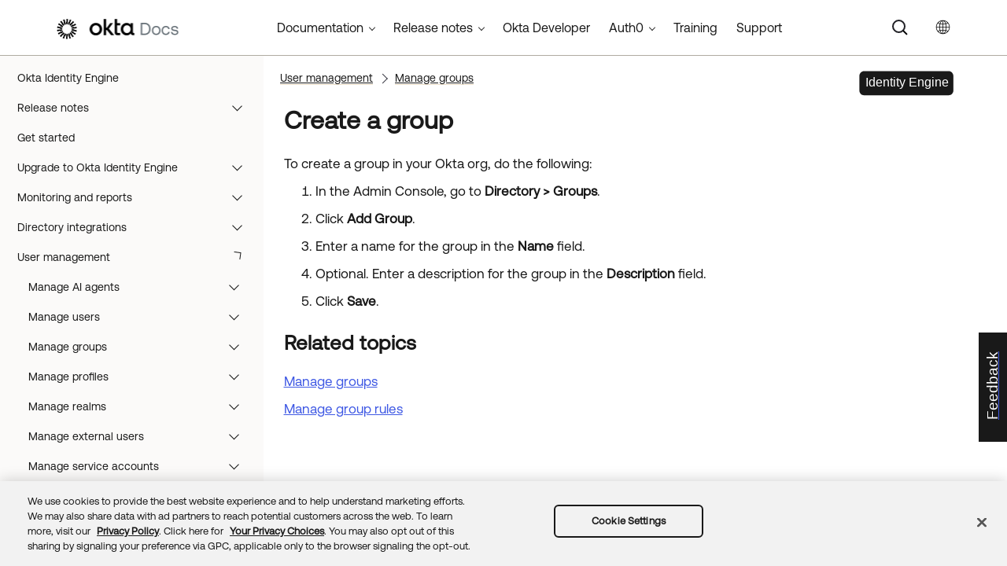

--- FILE ---
content_type: text/html; charset=UTF-8
request_url: https://help.okta.com/oie/en-us/content/topics/users-groups-profiles/usgp-groups-create.htm
body_size: 5835
content:
<!DOCTYPE html>
<html xmlns:MadCap="http://www.madcapsoftware.com/Schemas/MadCap.xsd" lang="en-us" xml:lang="en-us" class="_Skins_okta_html5_topnav_nav_poc" data-mc-search-type="Stem" data-mc-help-system-file-name="okta_help.xml" data-mc-path-to-help-system="../../../" data-mc-has-content-body="True" data-mc-toc-path="User management|[%=System.LinkedHeader%]" data-mc-target-type="WebHelp2" data-mc-runtime-file-type="Topic;Default" data-mc-preload-images="false" data-mc-in-preview-mode="false">
    <head>
        <meta name="viewport" content="width=device-width, initial-scale=1.0" />
        <meta name="typeofcontent" content="documentation" />
        <meta name="audience" content="OIE Admins" />
        <meta http-equiv="Content-Type" content="text/html; charset=utf-8" />
        <meta name="viewport" content="width=device-width, height=device-height" /><title>Create a group | Okta Identity Engine</title>
        <link rel="canonical" href="https://help.okta.com/oie/en-us/content/topics/users-groups-profiles/usgp-groups-create.htm" />
        <meta charset="utf-8" />
        <meta http-equiv="X-UA-Compatible" content="IE=edge" />
        <link rel="shortcut icon" href="../../Resources/Images/favicon.ico" type="image/x-icon" />
        <!-- Google Tag Manager -->
        <!-- End Google Tag Manager -->
        <!-- Google Tag Manager -->
        <!-- End Google Tag Manager -->
        <!-- Pendo Script (Per Chris Bank) -->
        <!-- End Pendo Script -->
        <link href="../../../Skins/Default/Stylesheets/Slideshow.css" rel="stylesheet" type="text/css" data-mc-generated="True" />
        <link href="../../../Skins/Default/Stylesheets/TextEffects.css" rel="stylesheet" type="text/css" data-mc-generated="True" />
        <link href="../../../Skins/Default/Stylesheets/Topic.css" rel="stylesheet" type="text/css" data-mc-generated="True" />
        <link href="../../../Skins/Default/Stylesheets/Components/Styles.css" rel="stylesheet" type="text/css" data-mc-generated="True" />
        <link href="../../../Skins/Default/Stylesheets/Components/Tablet.css" rel="stylesheet" type="text/css" data-mc-generated="True" />
        <link href="../../../Skins/Default/Stylesheets/Components/Mobile.css" rel="stylesheet" type="text/css" data-mc-generated="True" />
        <link href="../../../Skins/Default/Stylesheets/Components/Print.css" rel="stylesheet" type="text/css" data-mc-generated="True" />
        <link href="../../../Skins/Fluid/stylesheets/foundation.6.2.3.css" rel="stylesheet" type="text/css" data-mc-generated="True" />
        <link href="../../../Skins/Fluid/stylesheets/styles.css" rel="stylesheet" type="text/css" data-mc-generated="True" />
        <link href="../../../Skins/Fluid/stylesheets/tablet.css" rel="stylesheet" type="text/css" data-mc-generated="True" />
        <link href="../../../Skins/Fluid/stylesheets/mobile.css" rel="stylesheet" type="text/css" data-mc-generated="True" />
        <link href="../../../Skins/Fluid/stylesheets/print.css" rel="stylesheet" type="text/css" data-mc-generated="True" />
        <link rel="stylesheet" href="https://static.cloud.coveo.com/searchui/v2.5395/css/CoveoFullSearchNewDesign.css" />
        <style>/*&lt;meta /&gt;*/

.button.select-language-button
{
	-pie-background: linear-gradient(#ffffff, #ffffff);
}

.needs-pie
{
	behavior: url('../../../Resources/Scripts/PIE-no-motw.htc');
}

</style>
        <link href="../../resources/stylesheets/okta-main-new-nav.css" rel="stylesheet" type="text/css" />
        <script src="../../../Resources/Scripts/jquery.min.js" type="text/javascript">
        </script>
        <script src="../../../Resources/Scripts/purify.min.js" type="text/javascript" defer="defer">
        </script>
        <script src="../../../Resources/Scripts/require.min.js" type="text/javascript">
        </script>
        <script src="../../../Resources/Scripts/require.config.js" type="text/javascript" defer="defer">
        </script>
        <script src="../../../Resources/Scripts/foundation.6.2.3_custom.js" type="text/javascript">
        </script>
        <script src="../../../Resources/Scripts/plugins.min.js" type="text/javascript" defer="defer">
        </script>
        <script src="../../../Resources/Scripts/MadCapAll.js" type="text/javascript" defer="defer">
        </script>
        <script src="../../resources/scripts/adobe-tags.js">
        </script>
        <script>
			/* <![CDATA[ */
			(function(w,d,s,l,i){w[l]=w[l]||[];w[l].push({'gtm.start':
			new Date().getTime(),event:'gtm.js'});var f=d.getElementsByTagName(s)[0],
			j=d.createElement(s),dl=l!='dataLayer'?'&l='+l:'';j.async=true;j.src=
			'https://www.googletagmanager.com/gtm.js?id='+i+dl;f.parentNode.insertBefore(j,f);
			})(window,document,'script','dataLayer','GTM-NMZZV4P');
			/* ]]> */
		</script>
        <script>
			/* <![CDATA[ */
			(function(w,d,s,l,i){w[l]=w[l]||[];w[l].push({'gtm.start':
			new Date().getTime(),event:'gtm.js'});var f=d.getElementsByTagName(s)[0],
			j=d.createElement(s),dl=l!='dataLayer'?'&l='+l:'';j.async=true;j.src=
			'https://www.googletagmanager.com/gtm.js?id='+i+dl;f.parentNode.insertBefore(j,f);
			})(window,document,'script','dataLayer','GTM-KXMLV58');
			/* ]]> */
		</script>
        <script>
		/* <![CDATA[ */
		(function(apiKey){
			(function(p,e,n,d,o){var v,w,x,y,z;o=p[d]=p[d]||{};o._q=o._q||[];
			v=['initialize','identify','updateOptions','pageLoad','track'];for(w=0,x=v.length;w<x;++w)(function(m){
			o[m]=o[m]||function(){o._q[m===v[0]?'unshift':'push']([m].concat([].slice.call(arguments,0)));};})(v[w]);
			y=e.createElement(n);y.async=!0;y.src='https://cdn.pendo.io/agent/static/'+apiKey+'/pendo.js';
			z=e.getElementsByTagName(n)[0];z.parentNode.insertBefore(y,z);})(window,document,'script','pendo');

        pendo.initialize({
            visitor: {
                id:              'VISITOR-UNIQUE-ID'
            },
            account: {
                id:           'ACCOUNT-UNIQUE-ID'
            }
        });
		})('a9bd3885-93ae-46ab-700b-dd29e613c19d');
		/* ]]> */
        function openSurvey() {
            window.open('https://surveys.okta.com/jfe/form/SV_e4L0iW8a3tz8Yol?source=' + encodeURIComponent(document.location.href), '_blank');
        }
		</script>
    </head>
    <body>
        <div class="foundation-wrap off-canvas-wrapper">
            <div class="off-canvas-wrapper-inner" data-off-canvas-wrapper="">
                <aside class="off-canvas position-right" role="navigation" id="offCanvas" data-off-canvas="" data-position="right" data-mc-ignore="true">
                    <ul class="off-canvas-drilldown vertical menu off-canvas-list" data-drilldown="" data-mc-back-link="Back" data-mc-css-tree-node-expanded="is-drilldown-submenu-parent" data-mc-css-tree-node-collapsed="is-drilldown-submenu-parent" data-mc-css-sub-menu="vertical menu slide-in-right is-drilldown-submenu" data-mc-include-indicator="False" data-mc-include-icon="False" data-mc-include-parent-link="True" data-mc-include-back="True" data-mc-defer-expand-event="True" data-mc-expand-event="click.zf.drilldown" data-mc-toc="True">
                    </ul>
                </aside>
                <div class="off-canvas-content inner-wrap" data-off-canvas-content="">
                    <div data-sticky-container="" class="title-bar-container">
                        <nav class="title-bar tab-bar sticky" role="banner" data-sticky="" data-options="marginTop:0" style="width:100%" data-sticky-on="only screen and (max-width: 1024px)" data-mc-ignore="true"><a class="skip-to-content fluid-skip showOnFocus" href="#">Skip To Main Content</a>
                            <div class="middle title-bar-section outer-row clearfix">
                                <div class="menu-icon-container relative clearfix">
                                    <div class="central-account-wrapper">
                                        <div class="central-dropdown"><a class="central-account-drop"><span class="central-account-image"></span><span class="central-account-text">Account</span></a>
                                            <div class="central-dropdown-content"><a class="MCCentralLink central-dropdown-content-settings">Settings</a>
                                                <hr class="central-separator" /><a class="MCCentralLink central-dropdown-content-logout">Logout</a>
                                            </div>
                                        </div>
                                    </div>
                                    <button class="menu-icon" aria-label="Show Navigation Panel" data-toggle="offCanvas"><span></span>
                                    </button>
                                </div>
                            </div>
                            <div class="title-bar-layout outer-row">
                                <div class="logo-wrapper"><a class="logo" href="https://help.okta.com/okta_help.htm?id=csh-index" alt="Okta"></a>
                                </div>
                                <div class="navigation-wrapper nocontent">
                                    <ul class="navigation clearfix" role="navigation" data-mc-css-tree-node-has-children="has-children" data-mc-css-sub-menu="sub-menu" data-mc-expand-event="mouseenter" data-mc-top-nav-menu="True" data-mc-max-depth="2" data-mc-include-icon="False" data-mc-include-indicator="False" data-mc-include-children="True" data-mc-include-siblings="True" data-mc-include-parent="True" data-mc-toc="True">
                                        <li class="placeholder" style="visibility:hidden"><a>placeholder</a>
                                        </li>
                                    </ul>
                                </div>
                                <div class="central-account-wrapper">
                                    <div class="central-dropdown"><a class="central-account-drop"><span class="central-account-image"></span><span class="central-account-text">Account</span></a>
                                        <div class="central-dropdown-content"><a class="MCCentralLink central-dropdown-content-settings">Settings</a>
                                            <hr class="central-separator" /><a class="MCCentralLink central-dropdown-content-logout">Logout</a>
                                        </div>
                                    </div>
                                </div>
                                <div class="nav-search-wrapper">
                                    <div class="nav-search row">
                                        <form class="search" action="#">
                                            <div class="search-bar search-bar-container needs-pie">
                                                <input class="search-field needs-pie" type="search" aria-label="Search Field" placeholder="Search" />
                                                <div class="search-filter-wrapper"><span class="invisible-label" id="search-filters-label">Filter: </span>
                                                    <div class="search-filter" aria-haspopup="true" aria-controls="sf-content" aria-expanded="false" aria-label="Search Filter" title="All Files" role="button" tabindex="0">
                                                    </div>
                                                    <div class="search-filter-content" id="sf-content">
                                                        <ul>
                                                            <li>
                                                                <button class="mc-dropdown-item" aria-labelledby="search-filters-label filterSelectorLabel-00001"><span id="filterSelectorLabel-00001">All Files</span>
                                                                </button>
                                                            </li>
                                                        </ul>
                                                    </div>
                                                </div>
                                                <div class="search-submit-wrapper" dir="ltr">
                                                    <div class="search-submit" title="Search" role="button" tabindex="0"><span class="invisible-label">Submit Search</span>
                                                    </div>
                                                </div>
                                            </div>
                                        </form>
                                    </div>
                                </div>
                            </div>
                        </nav>
                    </div>
                    <div class="main-section">
                        <div class="row outer-row sidenav-layout">
                            <nav class="sidenav-wrapper">
                                <div class="sidenav-container">
                                    <ul class="off-canvas-accordion vertical menu sidenav" data-accordion-menu="" data-mc-css-tree-node-expanded="is-accordion-submenu-parent" data-mc-css-tree-node-collapsed="is-accordion-submenu-parent" data-mc-css-sub-menu="vertical menu accordion-menu is-accordion-submenu nested" data-mc-include-indicator="False" data-mc-include-icon="False" data-mc-include-parent-link="False" data-mc-include-back="False" data-mc-defer-expand-event="True" data-mc-expand-event="click.zf.accordionMenu" data-mc-toc="True" data-mc-side-nav-menu="True">
                                    </ul>
                                </div>
                            </nav>
                            <div class="body-container">
                                <div data-mc-content-body="True">
                                    <!-- Google Tag Manager (noscript) -->
                                    <noscript><iframe src="https://www.googletagmanager.com/ns.html?id=GTM-NMZZV4P" height="0" width="0" style="display:none;visibility:hidden"></iframe>
                                    </noscript>
                                    <!-- End Google Tag Manager (noscript) -->
                                    <!-- Google Tag Manager (noscript) -->
                                    <noscript><iframe src="https://www.googletagmanager.com/ns.html?id=GTM-KXMLV58" height="0" width="0" style="display:none;visibility:hidden"></iframe>
                                    </noscript>
                                    <!-- End Google Tag Manager (noscript) -->
                                    <!-- Coveo config parameters -->
                                    <div id="coveo_org_id" style="Display:None"><span class="mc-variable okta-coveo-config.OrgId variable">oktaproduction9ounvcxa</span>
                                    </div>
                                    <div id="coveo_rest_uri" style="Display:None"><span class="mc-variable okta-coveo-config.PlatformRestUri variable">https://platform.cloud.coveo.com/rest/search</span>
                                    </div>
                                    <div id="coveo_search_url" style="Display:None"><span class="mc-variable okta-coveo-config.SearchPageUrl variable">https://support.okta.com/help/s/global-search/%40uri</span>
                                    </div>
                                    <div id="coveo_token_url" style="Display:None"><span class="mc-variable okta-coveo-config.SearchTokenServiceUrl variable">https://support.okta.com/help/services/apexrest/PublicSearchToken?site=help</span>
                                    </div>
                                    <div id="coveo_dev_org_id" style="Display:None"><span class="mc-variable okta-coveo-config.DevOrgId variable">oktanonproduction1il1gtac7</span>
                                    </div>
                                    <div id="coveo_token_url_dev" style="Display:None"><span class="mc-variable okta-coveo-config.SearchTokenServiceUrlDev variable">https://qo2dt8ecve.execute-api.us-west-2.amazonaws.com/dev/token?site=help</span>
                                    </div>
                                    <!-- End Coveo config parameters -->
                                    <!-- ************** Coveo Search bar ************************************* -->
                                    <!-- set margin and size in /Content/Resources/Scripts/coveo-resources/css/Coveo.Okta.StandaloneSearchbox.min.css to make room for replacing Flare-generated top-nav with HTML code (see below)-->
                                    <div id="OLC_Coveo_Headline" class="coveo-headline-wrapper" data-mc-conditions="MultiProdPublish.CoveoSearchBar">
                                        <div class="slds-p-vertical_small">
                                            <!--Search Bar-->
                                            <div class="slds-grid slds-grid_align-center">
                                                <div id="customSelect" class="CoveoCustomSelect slds-float_right">
                                                </div>
                                                <div id="standaloneSearchbox">
                                                    <div class="CoveoAnalytics" data-search-hub="OktaCommunityFullSearch">
                                                    </div>
                                                    <div class="CoveoTab" data-id="Help" data-caption="Help" style="display:none">
                                                    </div>
                                                    <div class="CoveoSearchbox" data-enable-omnibox="true" data-enable-query-suggest-addon="true">
                                                    </div>
                                                </div>
                                            </div>
                                        </div>
                                    </div>
                                    <div class="replace_top_nav">
                                        <div class="logo_container" id="OktaBanner" data-mc-conditions="Primary.live-site-only"><a class="logo" href="https://help.okta.com/okta_help.htm?id=csh-index" data-test="OktaBanner"><img src="../../resources/images/okta-assets/logo.png" alt="Okta Docs" title="Okta Docs" data-test="OktaBannerImg" /></a>
                                        </div>
                                        <div class="navbar" data-mc-conditions="Primary.live-site-only">
                                            <div class="dropdown" data-test="menuBarCategory" id="documentationMenu" data-mc-conditions="MultiProdPublish.DocMenu">
                                                <button class="dropbtn">Documentation <span class="fa fa-caret-down"></span></button>
                                                <div class="dropdown-content" data-test="menuBarItems">
                                                    <div><a href="https://help.okta.com/okta_help.htm?type=oie&amp;id=oie-index" data-test="menuBarLink">Identity Engine</a>
                                                    </div>
                                                    <div><a href="https://help.okta.com/okta_help.htm?id=index-admin" data-test="menuBarLink">Classic Engine</a>
                                                    </div>
                                                    <div><a href="https://help.okta.com/okta_help.htm?type=oag&amp;id=ext_oag_main" data-test="menuBarLink">Access Gateway</a>
                                                    </div>
                                                    <div><a href="https://help.okta.com/okta_help.htm?type=asa&amp;id=csh-asa-overview" data-test="menuBarLink">Advanced Server Access</a>
                                                    </div>
                                                    <div><a href="https://help.okta.com/okta_help.htm?type=aerial&amp;id=aerial-overview" data-test="menuBarLink">Aerial</a>
                                                    </div>
                                                    <div><a href="https://help.okta.com/okta_help.htm?type=ispm&amp;id=csh-ispm-home" data-test="menuBarLink">Identity Security Posture Management</a>
                                                    </div>
                                                    <div><a href="https://help.okta.com/okta_help.htm?type=wf&amp;id=ext-Okta-workflows" data-test="menuBarLink">Workflows</a>
                                                    </div>
                                                </div>
                                            </div>
                                            <div class="dropdown" data-test="menuBarCategory" id="relnotesMenu" data-mc-conditions="MultiProdPublish.DocMenu">
                                                <button class="dropbtn">Release notes <span class="fa fa-caret-down"></span></button>
                                                <div class="dropdown-content" data-test="menuBarItems">
                                                    <div><a href="https://help.okta.com/okta_help.htm?type=oie&amp;id=csh-oie-release-notes" data-test="menuBarLink">Identity Engine</a>
                                                    </div>
                                                    <div><a href="https://help.okta.com/okta_help.htm?id=ext_okta_relnotes" data-test="menuBarLink">Classic Engine</a>
                                                    </div>
                                                    <div><a href="https://help.okta.com/okta_help.htm?type=oag&amp;id=ext_oag_releasenotes" data-test="menuBarLink">Access Gateway</a>
                                                    </div>
                                                    <div><a href="https://help.okta.com/okta_help.htm?type=asa&amp;id=ext-asa-releasenotes" data-test="menuBarLink">Advanced Server Access</a>
                                                    </div>
                                                    <div><a href="https://help.okta.com/okta_help.htm?type=aerial&amp;id=aerial-releasenotes" data-test="menuBarLink">Aerial</a>
                                                    </div>
                                                    <div><a href="https://help.okta.com/okta_help.htm?type=ispm&amp;id=csh-rn-announcements" data-test="menuBarLink">Identity Security Posture Management</a>
                                                    </div>
                                                    <div><a href="https://help.okta.com/okta_help.htm?type=wf&amp;id=ext-workflows-releasenotes" data-test="menuBarLink">Workflows</a>
                                                    </div>
                                                </div>
                                            </div>
                                            <div class="dropdown" data-test="menuBarCategory" id="oktaDevDocsMenu"><a href="https://developer.okta.com/" target="_blank" data-test="menuBarLink">Okta Developer</a>
                                            </div>
                                            <div class="dropdown" data-test="menuBarCategory" id="auth0Menu">
                                                <button class="dropbtn">Auth0 <span class="fa fa-caret-down"></span></button>
                                                <div class="dropdown-content" data-test="menuBarItems">
                                                    <div><a href="https://auth0.com/docs" target="_blank" data-test="menuBarLink">Auth0 Docs</a>
                                                    </div>
                                                    <div><a href="https://docs.fga.dev/" target="_blank" data-test="menuBarLink">Auth0 FGA Docs</a>
                                                    </div>
                                                </div>
                                            </div>
                                            <div class="dropdown" data-test="menuBarCategory" id="trainingMenu"><a href="https://www.okta.com/services/training/" target="_blank" data-test="menuBarLink">Training</a>
                                            </div>
                                            <div class="dropdown" data-test="menuBarCategory" id="supportMenu"><a href="https://support.okta.com/help/s/?language=en_US" target="_blank" data-test="menuBarLink">Support</a>
                                            </div>
                                        </div>
                                        <div class="toolbar-main" data-test="toolBar" data-mc-conditions="Primary.live-site-only">
                                            <div class="buttons popup-container clearfix topicToolbarProxy _Skins_okta_toolbar_no_expand mc-component nocontent" style="mc-topic-toolbar-items: ;">
                                                <div class="button-group-container-left">
                                                    <button class="button needs-pie select-language-button" title="Change language">
                                                        <div>
                                                            <div role="img" class="button-icon-wrapper" aria-label="Change language">
                                                                <div class="button-icon"> </div>
                                                            </div>
                                                        </div>
                                                    </button>
                                                </div>
                                            </div>
                                        </div>
                                    </div>
                                    <!-- **********************  Main content row  ********************** -->
                                    <div class="okta-topics" data-test="bodyWrapper">
                                        <!-- *** Col1: Body Col *** -->
                                        <div>
                                            <div class="is-not-in-mobile">
                                                <!-- Breadcrumbs -->
                                                <div class="nocontent">
                                                    <div class="MCBreadcrumbsBox_0 breadcrumbs" role="navigation" aria-label="Breadcrumbs" data-mc-breadcrumbs-divider="  &gt;  " data-mc-breadcrumbs-count="3" data-mc-toc="True">
                                                    </div>
                                                </div>
                                            </div>
                                            <div class="oie-label" data-mc-conditions="MultiProdPublish.OIE">
                                                <img class="oie-label" title="Label: Okta Identity Engine content" src="../../resources/images/okta-assets/identity_engine.svg" />
                                            </div>
                                            <div class="body-main" data-test="bodyContent">
                                                <!-- Main content body -->
                                                <div role="main" id="mc-main-content">
                                                    <h1>Create a group</h1>
                                                    <p>To create a group in your <span class="mc-variable okta-variables.ProductName variable">Okta</span> org, do the following:</p>
                                                    <ol>
                                                        <li value="1">
                                                            <p>In the Admin Console, go to <span class="menucascade"><span class="uicontrol">Directory</span><span class="uicontrol">Groups</span></span>.</p>
                                                        </li>
                                                        <li value="2">
                                                            <p>Click <span class="uicontrol">Add Group</span>.</p>
                                                        </li>
                                                        <li value="3">
                                                            <p>Enter a name for the group in the <span class="wintitle">Name</span> field.</p>
                                                        </li>
                                                        <li value="4">
                                                            <p>Optional. Enter a description for the group in the <span class="wintitle">Description</span> field.</p>
                                                        </li>
                                                        <li value="5">
                                                            <p>Click <span class="uicontrol">Save</span>.</p>
                                                        </li>
                                                    </ol>
                                                    <h2>Related topics</h2>
                                                    <p><a href="usgp-groups-main.htm" class="MCXref xref">Manage groups</a>
                                                    </p>
                                                    <p><a href="usgp-group-rules-main.htm" class="MCXref xref">Manage group rules</a>
                                                    </p>
                                                </div>
                                            </div>
                                        </div>
                                    </div>
                                    <!-- div class="toolbar-main">
            <MadCap:topicToolbarProxy data-mc-skin="/Project/Skins/okta-toolbar-no-expand.flskn" style="mc-topic-toolbar-items: ;" />
                </div -->
                                    <!-- *********************** Footer rows ********************************* -->
                                    <div class="footer2" data-test="footer">
                                        <div>
                                            <p class="copyright" data-test="copyrightNotice">©  <span class="mc-variable okta-variables.Year variable">2026</span> <span class="mc-variable okta-variables.CompanyName variable">Okta, Inc</span>. All Rights Reserved. Various trademarks held by their respective owners.
	</p>
                                        </div>
                                    </div>
                                    <!-- ********************** Scripts ************************************* -->
                                    <script src="../../resources/scripts/js/ignore-dompurify.js">
                                    </script>
                                    <script src="../../resources/scripts/js/app.js">
                                    </script>
                                    <script src="../../resources/scripts/js/vendor/what-input.js">
                                    </script>
                                    <script src="https://cdnjs.cloudflare.com/ajax/libs/foundation/6.4.4-rc1/js/foundation.min.js">
                                    </script>
                                    <!-- Coveo -->
                                    <script src="https://static.cloud.coveo.com/searchui/v2.5395/js/CoveoJsSearch.Lazy.min.js" defer="defer">
                                    </script>
                                    <script src="../../resources/scripts/coveo-resources/js/cultures/en.js" id="coveoCultureScript" defer="defer">
                                    </script>
                                    <script src="../../resources/scripts/coveo-resources/js/coveo.madcapflare.requirejs.js" id="coveoRequireScript" defer="defer">
                                    </script>
                                    <script src="../../resources/scripts/coveo-resources/js/coveo.madcapflare.okta.js" id="coveoInitscript" defer="defer">
                                    </script>
                                    <!-- Feedback tab for Qualtrics survey -->
                                    <div id="feedback-tab" data-mc-conditions="Primary.live-site-only"><a id="feedback-link" href="#" onclick="openSurvey();  return false" target="_blank" title="Submit feedback"><div id="feedback-container"><p id="feedback-text" translate="no">Feedback</p></div></a>
                                    </div>
                                </div>
                            </div>
                        </div>
                    </div><a data-close="true"></a>
                </div>
            </div>
        </div>
    </body>
</html>


--- FILE ---
content_type: text/css; charset=UTF-8
request_url: https://help.okta.com/oie/en-us/content/resources/scripts/coveo-resources/vendor/salesforce-ux/assets/styles/salesforce-lightning-design-system.css
body_size: 1321
content:
/*! Lightning Design System 2.7.0 */
@charset "UTF-8";
/*!
 * Copyright (c) 2015-present, Salesforce.com, Inc. - All rights reserved.
 * Redistribution and use in source and binary forms, with or without modification, are permitted provided that the following conditions are met:
 * - Redistributions of source code must retain the above copyright notice, this list of conditions and the following disclaimer.
 * - Redistributions in binary form must reproduce the above copyright notice, this list of conditions and the following disclaimer in the documentation and/or other materials provided with the distribution.
 * - Neither the name of the Salesforce.com nor the names of its contributors may be used to endorse or promote products derived from this software without specific prior written permission.
 * THIS SOFTWARE IS PROVIDED BY THE COPYRIGHT HOLDERS AND CONTRIBUTORS "AS IS" AND ANY EXPRESS OR IMPLIED WARRANTIES, INCLUDING, BUT NOT LIMITED TO, THE IMPLIED WARRANTIES OF MERCHANTABILITY AND FITNESS FOR A PARTICULAR PURPOSE ARE DISCLAIMED. IN NO EVENT SHALL COPYRIGHT HOLDER OR CONTRIBUTORS BE LIABLE FOR ANY DIRECT, INDIRECT, INCIDENTAL, SPECIAL, EXEMPLARY, OR CONSEQUENTIAL DAMAGES (INCLUDING, BUT NOT LIMITED TO, PROCUREMENT OF SUBSTITUTE GOODS OR SERVICES; LOSS OF USE, DATA, OR PROFITS; OR BUSINESS INTERRUPTION) HOWEVER CAUSED AND ON ANY THEORY OF LIABILITY, WHETHER IN CONTRACT, STRICT LIABILITY, OR TORT (INCLUDING NEGLIGENCE OR OTHERWISE) ARISING IN ANY WAY OUT OF THE USE OF THIS SOFTWARE, EVEN IF ADVISED OF THE POSSIBILITY OF SUCH DAMAGE.
 */
/* =================================================================================== */
/* FOR FLARE COVEO SEARCH BAR NO HERO*/
/*++++++++++++++++++++++++++++++++++++++++++++++++++++++++++++++++++++++++++++++++++++ */

.slds-p-vertical_small,
.slds-p-vertical--small {
  padding-top: 0.75rem;
  padding-bottom: 0.4rem; }

/**
 * @summary Initializes grid
 *
 * @selector .slds-grid
 * @modifier
 */
.slds-grid {
  display: -ms-flexbox;
  display: flex; }

 /**
 * @summary Columns align in the center to the main axis and expand in each direction
 *
 * @selector .slds-grid_align-center
 * @modifier
 */
.slds-grid_align-center,
.slds-grid--align-center {
  -ms-flex-pack: center;
      justify-content: center; }

.slds-grid_align-center .slds-col,
.slds-grid_align-center [class*="slds-col_padded"],
.slds-grid_align-center [class*="slds-col--padded"],
.slds-grid--align-center .slds-col,
.slds-grid--align-center [class*="slds-col_padded"],
.slds-grid--align-center [class*="slds-col--padded"] {
  -ms-flex-positive: 0;
      flex-grow: 0; }
	  
/**
 * @summary Pulls element from document flow and floats right. Text and other elements wrap around it.
 *
 * @name float-right
 * @selector .slds-float_right
 * @modifier
 */
.slds-float_right,
.slds-float--right {
  float: right; }

	  
/* +++++++++++++++++++++++++++++++++++++++++++++++++++++++++++++++++++++++++++++++++ */

/* =================================================================================== */
/* FOR FLARE COVEO SEARCH BAR LANDING*/
/*++++++++++++++++++++++++++++++++++++++++++++++++++++++++++++++++++++++++++++++++++++ */


.slds-p-vertical_xx-large,
.slds-p-vertical--xx-large {
  padding-top: 3rem;
  padding-bottom: 3rem; }
  
  /**
 * @summary Very large 28px heading
 *
 * @selector .slds-text-heading_large
 * @modifier
 */
.slds-text-heading_large,
.slds-text-heading--large {
  font-weight: 300;
  font-size: 1.75rem;
  line-height: 1.25; }
  
  /**
 * @summary Aligns text center
 *
 * @selector .slds-text-align_center
 * @modifier
 */
.slds-text-align_center,
.slds-text-align--center {
  text-align: center; }
  
  .slds-p-bottom_large,
.slds-p-bottom--large {
  padding-bottom: 1.5rem; }

/* +++++++++++++++++++++++++++++++++++++++++++++++++++++++++++++++++++++++++++++++++ */




--- FILE ---
content_type: application/javascript; charset=UTF-8
request_url: https://help.okta.com/oie/en-us/Data/Tocs/core__oie__toc_oie_root_Chunk5.js?t=639053028883122826
body_size: 5399
content:
define({'/content/topics/provisioning/salesforce/sfdc-provision.htm':{i:[650],t:['Salesforce'],b:['']},'/content/topics/provisioning/salesforce/sfdc-supported-features.htm':{i:[651],t:['Salesforce supported features'],b:['']},'/content/topics/provisioning/sapanalytics/sap-integrate.htm':{i:[663],t:['Integrate SAP Analytics Cloud with Okta'],b:['']},'/content/topics/provisioning/sapanalytics/sap-main.htm':{i:[661],t:['SAP Analytics Cloud'],b:['']},'/content/topics/provisioning/sapanalytics/sap-supported-features.htm':{i:[662],t:['SAP Analytics Cloud supported features'],b:['']},'/content/topics/provisioning/sapconcur/sapconcur-integrate.htm':{i:[666],t:['Integrate SAP Concur with Okta'],b:['']},'/content/topics/provisioning/sapconcur/sapconcur-main.htm':{i:[664],t:['SAP Concur'],b:['']},'/content/topics/provisioning/sapconcur/sapconcur-supported-features.htm':{i:[665],t:['SAP Concur supported features'],b:['']},'/content/topics/provisioning/sentinelone/sentinelone-integrate.htm':{i:[679],t:['Enable SentinelOne provisioning'],b:['']},'/content/topics/provisioning/sentinelone/sentinelone-main.htm':{i:[677],t:['SentinelOne'],b:['']},'/content/topics/provisioning/sentinelone/sentinelone-supported-features.htm':{i:[678],t:['SentinelOne supported features'],b:['']},'/content/topics/provisioning/servicenow/migration-guide.htm':{i:[682],t:['ServiceNow UD SSO migration guide'],b:['']},'/content/topics/provisioning/servicenow/provisioning-migration-guide.htm':{i:[683],t:['ServiceNow UD Provisioning migration guide'],b:['']},'/content/topics/provisioning/servicenow/servicenow-provisioning-eureka.htm':{i:[681],t:['ServiceNow (Eureka)'],b:['']},'/content/topics/provisioning/servicenow/servicenow-provisioning.htm':{i:[680],t:['ServiceNow'],b:['']},'/content/topics/provisioning/sfec/sfec-about-integration.htm':{i:[668],t:['Learn about SAP SuccessFactors Employee Central integration'],b:['']},'/content/topics/provisioning/sfec/sfec-data-provisioning.htm':{i:[671],t:['Learn about SAP SuccessFactors Employee Central data provisioning'],b:['']},'/content/topics/provisioning/sfec/sfec-entities-attributes.htm':{i:[672],t:['Supported SAP SuccessFactors Employee Central  entities and attributes'],b:['']},'/content/topics/provisioning/sfec/sfec-integrate-successfactors.htm':{i:[674],t:['Integrate SAP SuccessFactors Employee Central with Okta'],b:['']},'/content/topics/provisioning/sfec/sfec-integration-prerequisites.htm':{i:[669],t:['SAP SuccessFactors Employee Central integration prerequisites'],b:['']},'/content/topics/provisioning/sfec/sfec-main.htm':{i:[667],t:['SAP SuccessFactors Employee Central'],b:['']},'/content/topics/provisioning/sfec/sfec-manage-integration.htm':{i:[673],t:['Manage your SAP SuccessFactors Employee Central integration'],b:['']},'/content/topics/provisioning/sfec/sfec-post-termination-interval.htm':{i:[675],t:['Set Time Zone Aware Pre-hires/Terminations'],b:['']},'/content/topics/provisioning/sfec/sfec-supported-features.htm':{i:[670],t:['SAP SuccessFactors Employee Central supported features'],b:['']},'/content/topics/provisioning/sfec/sfec-view-start-date-attributes.htm':{i:[676],t:['View the SAP SuccessFactors Employee Central Start Date attributes'],b:['']},'/content/topics/provisioning/slack/slck-integrate-slack.htm':{i:[688],t:['Integrate Slack with Okta'],b:['']},'/content/topics/provisioning/slack/slck-integration-prerequisites.htm':{i:[685],t:['Slack integration prerequisites'],b:['']},'/content/topics/provisioning/slack/slck-main.htm':{i:[684],t:['Slack'],b:['']},'/content/topics/provisioning/slack/slck-supported-attributes.htm':{i:[687],t:['Supported Slack attributes'],b:['']},'/content/topics/provisioning/slack/slck-supported-features.htm':{i:[686],t:['Slack supported features'],b:['']},'/content/topics/provisioning/slack/slck-troubleshooting.htm':{i:[689],t:['Troubleshoot Slack integrations'],b:['']},'/content/topics/provisioning/splunk/splunk-integrate.htm':{i:[692],t:['Enable Splunk Enterprise provisioning'],b:['']},'/content/topics/provisioning/splunk/splunk-main.htm':{i:[690],t:['Splunk'],b:['']},'/content/topics/provisioning/splunk/splunk-supported-features.htm':{i:[691],t:['Splunk Enterprise supported features'],b:['']},'/content/topics/provisioning/trendmicro/trendmicro-integrate.htm':{i:[695],t:['Integrate Trend Micro with Okta'],b:['']},'/content/topics/provisioning/trendmicro/trendmicro-main.htm':{i:[693],t:['Trend Micro'],b:['']},'/content/topics/provisioning/trendmicro/trendmicro-supported-features.htm':{i:[694],t:['Trend Micro supported features'],b:['']},'/content/topics/provisioning/ultipro/okta_template.htm':{i:[701],t:['UltiPro template'],b:['']},'/content/topics/provisioning/ultipro/ultipro-create-report.htm':{i:[699],t:['Create a UKG Pro report and report ID'],b:['']},'/content/topics/provisioning/ultipro/ultipro-integrate.htm':{i:[700],t:['Integrate UKG Pro with Okta'],b:['']},'/content/topics/provisioning/ultipro/ultipro-main.htm':{i:[696],t:['UKG Pro'],b:['']},'/content/topics/provisioning/ultipro/ultipro-prerequisites-issues.htm':{i:[697],t:['UKG Pro prerequisites and known issues'],b:['']},'/content/topics/provisioning/ultipro/ultipro-supported-features.htm':{i:[698],t:['UKG Pro supported features'],b:['']},'/content/topics/provisioning/workday/best-practices.htm':{i:[707],t:['Best practices and FAQ'],b:['']},'/content/topics/provisioning/workday/incremental-imports.htm':{i:[703],t:['Workday incremental imports'],b:['']},'/content/topics/provisioning/workday/workday-customreports.htm':{i:[708],t:['Import with custom reports'],b:['']},'/content/topics/provisioning/workday/workday-email-phone-writeback.htm':{i:[705],t:['Workday Email and Phone writeback'],b:['']},'/content/topics/provisioning/workday/workday-provisioning.htm':{i:[702],t:['Workday'],b:['']},'/content/topics/provisioning/workday/workday-rts.htm':{i:[704],t:['Workday Real-Time Sync'],b:['']},'/content/topics/provisioning/workday/workday-writeback-enhancement.htm':{i:[706],t:['Configure Workday writeback for home and work contacts'],b:['']},'/content/topics/provisioning/workplace/workplace-by-facebook-provisioning.htm':{i:[709],t:['Workplace by Facebook'],b:['']},'/content/topics/provisioning/zendesk/zendesk-considerations.htm':{i:[712],t:['Zendesk considerations and limits'],b:['']},'/content/topics/provisioning/zendesk/zendesk-integrate.htm':{i:[713],t:['Integrate Zendesk with Okta'],b:['']},'/content/topics/provisioning/zendesk/zendesk-supported-features.htm':{i:[711],t:['Zendesk supported features'],b:['']},'/content/topics/provisioning/zendesk/zendesk.htm':{i:[710],t:['Zendesk'],b:['']},'/content/topics/provisioning/zohomail/zohomail-integrate.htm':{i:[716],t:['Integrate Zoho Mail with Okta'],b:['']},'/content/topics/provisioning/zohomail/zohomail-main.htm':{i:[714],t:['Zoho Mail'],b:['']},'/content/topics/provisioning/zohomail/zohomail-supported-features.htm':{i:[715],t:['Zoho Mail supported features'],b:['']},'/content/topics/reference/glossary.htm':{i:[1737],t:['Glossary'],b:['']},'/content/topics/reference/ref-supported-languages.htm':{i:[1762],t:['Supported display languages'],b:['']},'/content/topics/reference/siw-compare-generations.htm':{i:[1761],t:['Sign-In Widget (third generation)'],b:['']},'/content/topics/releasenotes/archive/oie-relnotes-2021.htm':{i:[19],t:['2021'],b:['']},'/content/topics/releasenotes/archive/oie-relnotes-2022.htm':{i:[18],t:['2022'],b:['']},'/content/topics/releasenotes/archive/oie-relnotes-2023.htm':{i:[17],t:['2023'],b:['']},'/content/topics/releasenotes/archive/oie-relnotes-2024.htm':{i:[16],t:['2024'],b:['']},'/content/topics/releasenotes/archive/oie-relnotes-2025.htm':{i:[15],t:['2025'],b:['']},'/content/topics/releasenotes/early-access.htm':{i:[4],t:['Early Access'],b:['']},'/content/topics/releasenotes/iga/iga-release-notes.htm':{i:[10],t:['Identity Governance'],b:['']},'/content/topics/releasenotes/okta-relnotes.htm':{i:[1],t:['Release notes'],b:['']},'/content/topics/releasenotes/ov/oie-ov-release-notes.htm':{i:[5],t:['Okta Verify'],b:['']},'/content/topics/releasenotes/ov/ov-release-notes-android.htm':{i:[6],t:['Okta Verify for Android'],b:['']},'/content/topics/releasenotes/ov/ov-release-notes-ios.htm':{i:[7],t:['Okta Verify for iOS'],b:['']},'/content/topics/releasenotes/ov/ov-release-notes-macos.htm':{i:[8],t:['Okta Verify for macOS'],b:['']},'/content/topics/releasenotes/ov/ov-release-notes-windows.htm':{i:[9],t:['Okta Verify for Windows'],b:['']},'/content/topics/releasenotes/preview.htm':{i:[3],t:['Preview'],b:['']},'/content/topics/releasenotes/privileged-access/opa-release-notes-device-tools.htm':{i:[12],t:['Device tools'],b:['']},'/content/topics/releasenotes/privileged-access/opa-release-notes-platform.htm':{i:[13],t:['Platform'],b:['']},'/content/topics/releasenotes/privileged-access/privileged-access-release-notes.htm':{i:[11],t:['Okta Privileged Access'],b:['']},'/content/topics/releasenotes/production.htm':{i:[2],t:['Production'],b:['']},'/content/topics/reports/access/access-reports.htm':{i:[90],t:['Entitlements and access'],b:['']},'/content/topics/reports/access/group-membership-report.htm':{i:[91],t:['Group membership'],b:['']},'/content/topics/reports/access/user-account-report.htm':{i:[92],t:['User accounts'],b:['']},'/content/topics/reports/access/user-app-access-report.htm':{i:[93],t:['User app access'],b:['']},'/content/topics/reports/admin-role-assignments-report.htm':{i:[105],t:['Admin role assignments'],b:['']},'/content/topics/reports/app-access-report.htm':{i:[97],t:['Application access'],b:['']},'/content/topics/reports/app-saml-capable-report.htm':{i:[96],t:['SAML capable apps'],b:['']},'/content/topics/reports/app-usage-report.htm':{i:[94],t:['Application usage'],b:['']},'/content/topics/reports/auth-activity-report.htm':{i:[98],t:['Authentication activity'],b:['']},'/content/topics/reports/common-syslog-filters.htm':{i:[115],t:['Common System Log filters'],b:['']},'/content/topics/reports/deprecated/app-password-health-report.htm':{i:[110],t:['App Password Health report'],b:['']},'/content/topics/reports/deprecated/current-assignments-report.htm':{i:[108],t:['Current Assignments report'],b:['']},'/content/topics/reports/deprecated/deprecated-reports.htm':{i:[107],t:['Deprecated reports'],b:['']},'/content/topics/reports/deprecated/recent-unassignments-report.htm':{i:[109],t:['Recent Unassignments report'],b:['']},'/content/topics/reports/deprovision-details-report.htm':{i:[103],t:['Deprovision details'],b:['']},'/content/topics/reports/get-reports-by-email.htm':{i:[112],t:['Receive reports by email'],b:['']},'/content/topics/reports/log-streaming/about-log-streams.htm':{i:[117],t:['Log streaming'],b:['']},'/content/topics/reports/log-streaming/add-aws-eb-log-stream.htm':{i:[118],t:['Add an AWS EventBridge log stream'],b:['']},'/content/topics/reports/log-streaming/add-splunk-log-stream.htm':{i:[119],t:['Add a Splunk Cloud log stream'],b:['']},'/content/topics/reports/log-streaming/edit-target-status.htm':{i:[120],t:['Edit the status of your log stream'],b:['']},'/content/topics/reports/mfa-abandonment.htm':{i:[116],t:['Track MFA abandonment in the System Log'],b:['']},'/content/topics/reports/mfa-activity-report.htm':{i:[99],t:['MFA activity'],b:['']},'/content/topics/reports/mfa-enrollment-user-report.htm':{i:[101],t:['MFA enrollment by user'],b:['']},'/content/topics/reports/mfa-usage-report.htm':{i:[100],t:['MFA usage'],b:['']},'/content/topics/reports/monitoring-and-reports.htm':{i:[80],t:['Monitoring and reports'],b:['']},'/content/topics/reports/okta-password-health-report.htm':{i:[95],t:['Okta password health'],b:['']},'/content/topics/reports/rate-limits.htm':{i:[104],t:['Rate limits'],b:['']},'/content/topics/reports/report-types.htm':{i:[89],t:['Reports'],b:['']},'/content/topics/reports/reports_syslog.htm':{i:[113],t:['System Log'],b:['']},'/content/topics/reports/running-reports.htm':{i:[111],t:['Run reports'],b:['']},'/content/topics/reports/suspicious-activity-report.htm':{i:[102],t:['Suspicious activity '],b:['']},'/content/topics/reports/syslog-filters.htm':{i:[114],t:['System Log filters and search'],b:['']},'/content/topics/reports/telephony-usage-report.htm':{i:[106],t:['Telephony usage'],b:['']},'/content/topics/security/admin-console-protected-actions.htm':{i:[1278],t:['Protected actions in the Admin Console'],b:['']},'/content/topics/security/admin-console-search.htm':{i:[88],t:['Admin Console search'],b:['']},'/content/topics/security/admin-get-started.htm':{i:[1256],t:['Get started with Okta'],b:['']},'/content/topics/security/admin-remove-assignment.htm':{i:[1247],t:['Remove an admin role assignment'],b:['']},'/content/topics/security/administrator-settings.htm':{i:[1249],t:['Configure administrator settings'],b:['']},'/content/topics/security/administrators-access-certs-admin.htm':{i:[1226],t:['Access certifications administrators'],b:['']},'/content/topics/security/administrators-access-request-admin.htm':{i:[1225],t:['Access requests administrators'],b:['']},'/content/topics/security/administrators-admin-comparison.htm':{i:[1241],t:['Standard administrator roles and permissions'],b:['']},'/content/topics/security/administrators-admin-resources.htm':{i:[1251],t:['Administrator resources'],b:['']},'/content/topics/security/administrators-api-access-mgmt-admin.htm':{i:[1224],t:['API Access Management administrators'],b:['']},'/content/topics/security/administrators-app-admin.htm':{i:[1218],t:['Application administrators'],b:['']},'/content/topics/security/administrators-best-practices-groups.htm':{i:[1253],t:['Best practices for group admin role assignments'],b:['']},'/content/topics/security/administrators-configure-help-desk-admin.htm':{i:[1245],t:['Configure help desk administrators'],b:['']},'/content/topics/security/administrators-configure-third-party-admins.htm':{i:[1246],t:['Configure third-party administrators'],b:['']},'/content/topics/security/administrators-group-admin.htm':{i:[1219],t:['Group administrators'],b:['']},'/content/topics/security/administrators-group-membership-admin.htm':{i:[1220],t:['Group membership administrators'],b:['']},'/content/topics/security/administrators-help-desk-admin.htm':{i:[1221],t:['Help desk administrators'],b:['']},'/content/topics/security/administrators-learn-about-admins.htm':{i:[1214],t:['Learn about administrators'],b:['']},'/content/topics/security/administrators-org-admin.htm':{i:[1217],t:['Organization administrators'],b:['']},'/content/topics/security/administrators-read-only-admin.htm':{i:[1223],t:['Read-only administrators'],b:['']},'/content/topics/security/administrators-report-admin.htm':{i:[1222],t:['Report administrators'],b:['']},'/content/topics/security/administrators-set-up-admins.htm':{i:[1227],t:['Set up administrators'],b:['']},'/content/topics/security/administrators-structure-groups.htm':{i:[1255],t:['Guidance for structuring Okta groups'],b:['']},'/content/topics/security/administrators-super-admin.htm':{i:[1216],t:['Super administrators'],b:['']},'/content/topics/security/administrators.htm':{i:[1213],t:['Administrator roles'],b:['']},'/content/topics/security/api-add-trusted-servers.htm':{i:[1360],t:['Add trusted servers'],b:['']},'/content/topics/security/api-build-oauth-servers.htm':{i:[1354],t:['Build authorization servers'],b:['']},'/content/topics/security/api-config-access-policies.htm':{i:[1358],t:['Create access policies'],b:['']},'/content/topics/security/api-config-auth-server.htm':{i:[1355],t:['Create an authorization server'],b:['']},'/content/topics/security/api-config-claims.htm':{i:[1357],t:['Create API access claims'],b:['']},'/content/topics/security/api-config-scopes.htm':{i:[1356],t:['Create API access scopes'],b:['']},'/content/topics/security/api-config-test.htm':{i:[1359],t:['Test your authorization server configuration'],b:['']},'/content/topics/security/api-delete-auth-server.htm':{i:[1363],t:['Delete an authorization server'],b:['']},'/content/topics/security/api-oidc-token-encryption.htm':{i:[1362],t:['Encrypt access tokens for authorization servers'],b:['']},'/content/topics/security/api-rotate-keys.htm':{i:[1361],t:['Rotate signing keys'],b:['']},'/content/topics/security/api-trusted-origins.htm':{i:[1365],t:['Configure Trusted Origins'],b:['']},'/content/topics/security/api.htm':{i:[1364],t:['Manage Okta API tokens'],b:['']},'/content/topics/security/api_access.htm':{i:[1353],t:['API access management'],b:['']},'/content/topics/security/behavior-detection/about-behavior-detection.htm':{i:[1322],t:['About Behavior Detection'],b:['']},'/content/topics/security/behavior-detection/about-behavior-policy-rule.htm':{i:[1326],t:['About behavior and sign-on policies'],b:['']},'/content/topics/security/behavior-detection/add-behavior-app-signon-rule.htm':{i:[1327],t:['Add behavior condition in an app sign-in rule'],b:['']},'/content/topics/security/behavior-detection/add-behavior-signon-rule.htm':{i:[1328],t:['Add behavior to a Global Session Policy rule'],b:['']},'/content/topics/security/behavior-detection/asn-behavior-detection.htm':{i:[1334],t:['Add an ASN behavior'],b:['']},'/content/topics/security/behavior-detection/configure-behavior-detection.htm':{i:[1329],t:['Configure Behavior Detection'],b:['']},'/content/topics/security/behavior-detection/device-behavior-detection.htm':{i:[1332],t:['Add device behavior'],b:['']},'/content/topics/security/behavior-detection/faq-behavior-detection.htm':{i:[1338],t:['Behavior Detection and risk evaluation FAQ'],b:['']},'/content/topics/security/behavior-detection/improved-new-device-behavior-detection.htm':{i:[1323],t:['Improved New Device Behavior Detection'],b:['']},'/content/topics/security/behavior-detection/ip-behavior-detection.htm':{i:[1331],t:['Add IP behavior'],b:['']},'/content/topics/security/behavior-detection/location-behavior-detection.htm':{i:[1330],t:['Add a location behavior'],b:['']},'/content/topics/security/behavior-detection/logs-behavior-detection.htm':{i:[1325],t:['Behavior Detection System Log events'],b:['']},'/content/topics/security/behavior-detection/manage-behavior-detection.htm':{i:[1335],t:['Manage behavior settings'],b:['']},'/content/topics/security/behavior-detection/reset-behavior-detection.htm':{i:[1336],t:['Reset the user behavior profile'],b:['']},'/content/topics/security/behavior-detection/type-behavior-detection.htm':{i:[1324],t:['About behavior types'],b:['']},'/content/topics/security/behavior-detection/velocity-behavior-detection.htm':{i:[1333],t:['Add a velocity behavior'],b:['']},'/content/topics/security/breached-password-protection/about-breached-password-protection.htm':{i:[1272],t:['Breached credentials protection'],b:['']},'/content/topics/security/breached-password-protection/configure-breached-password-protection.htm':{i:[1273],t:['Configure breached credentials protection'],b:['']},'/content/topics/security/breached-password-protection/test-breached-password-protection.htm':{i:[1274],t:['Test your breached credentials protection configuration'],b:['']},'/content/topics/security/breached-password-protection/user-exp-breached-password-protection.htm':{i:[1275],t:['User experience with breached credentials protection'],b:['']},'/content/topics/security/configure-routing-rules.htm':{i:[1040],t:['Configure identity provider routing rules'],b:['']},'/content/topics/security/custom-admin-role/about-admin-page.htm':{i:[1252],t:['Administrators page'],b:['']},'/content/topics/security/custom-admin-role/about-creating-custom-admin-roles.htm':{i:[1228],t:['Use custom admin roles'],b:['']},'/content/topics/security/custom-admin-role/about-role-permissions.htm':{i:[1229],t:['Role permissions'],b:['']},'/content/topics/security/custom-admin-role/administrator-email-settings.htm':{i:[1248],t:['Configure email notifications for an admin role'],b:['']},'/content/topics/security/custom-admin-role/best-practices-custom-admin-roles.htm':{i:[1254],t:['Best practices for creating a custom role assignment'],b:['']},'/content/topics/security/custom-admin-role/create-admin-role-assignment-by-admin.htm':{i:[1244],t:['Create an admin role assignment using an admin'],b:['']},'/content/topics/security/custom-admin-role/create-admin-role-assignment-by-resource-set.htm':{i:[1235],t:['Create an admin assignment using a resource set'],b:['']},'/content/topics/security/custom-admin-role/create-admin-role-assignment-by-role.htm':{i:[1239],t:['Create an admin assignment using a role'],b:['']},'/content/topics/security/custom-admin-role/create-resource-set.htm':{i:[1232],t:['Create a resource set'],b:['']},'/content/topics/security/custom-admin-role/create-role.htm':{i:[1237],t:['Create a role'],b:['']},'/content/topics/security/custom-admin-role/custom-admin-roles.htm':{i:[1215],t:['Custom admin roles'],b:['']},'/content/topics/security/custom-admin-role/edit-resource-set.htm':{i:[1233],t:['Edit a resource set'],b:['']},'/content/topics/security/custom-admin-role/edit-resources-standard-role.htm':{i:[1242],t:['Edit resources for a standard role assignment'],b:['']},'/content/topics/security/custom-admin-role/edit-role.htm':{i:[1238],t:['Edit a role'],b:['']},'/content/topics/security/custom-admin-role/permission-conditions.htm':{i:[1230],t:['Permission conditions'],b:['']},'/content/topics/security/custom-admin-role/resource-set-conditions.htm':{i:[1234],t:['Resource set conditions'],b:['']},'/content/topics/security/custom-admin-role/use-standard-roles.htm':{i:[1240],t:['Use standard roles'],b:['']},'/content/topics/security/custom-admin-role/work-with-admin.htm':{i:[1243],t:['Work with the admin component'],b:['']},'/content/topics/security/custom-admin-role/work-with-resource-set.htm':{i:[1231],t:['Work with the resource set component'],b:['']},'/content/topics/security/custom-admin-role/work-with-role.htm':{i:[1236],t:['Work with the role component'],b:['']},'/content/topics/security/dynamic-routing-rules.htm':{i:[1041],t:['Configure dynamic routing rules'],b:['']},'/content/topics/security/enable_delegated_auth.htm':{i:[152],t:['Enable delegated authentication for Active Directory'],b:['']},'/content/topics/security/governance-admin-roles/admin-bundle-create.htm':{i:[1261],t:['Create an admin role bundle'],b:['']},'/content/topics/security/governance-admin-roles/admin-bundle-manage.htm':{i:[1262],t:['Manage admin role bundles'],b:['']},'/content/topics/security/governance-admin-roles/admin-role-create-campaign.htm':{i:[1269],t:['Create campaigns to review admin roles'],b:['']},'/content/topics/security/governance-admin-roles/admin-role-manage-campaign.htm':{i:[1270],t:['Manage campaigns'],b:['']},'/content/topics/security/governance-admin-roles/admin-role-review-access.htm':{i:[1271],t:['Review access to admin roles'],b:['']},'/content/topics/security/governance-admin-roles/approval-seq-edit.htm':{i:[1265],t:['Manage an approval sequence'],b:['']},'/content/topics/security/governance-admin-roles/ar-admin-roles.htm':{i:[1260],t:['Access Requests for admin roles'],b:['']},'/content/topics/security/governance-admin-roles/ar-condition-create.htm':{i:[1263],t:['Create an access request condition'],b:['']},'/content/topics/security/governance-admin-roles/ar-condition-manage.htm':{i:[1264],t:['Manage access request conditions'],b:['']},'/content/topics/security/governance-admin-roles/audit-admin-roles.htm':{i:[1268],t:['Access Certifications for admin roles'],b:['']},'/content/topics/security/governance-admin-roles/get-started.htm':{i:[1258],t:['Get started'],b:['']},'/content/topics/security/governance-admin-roles/govern-admin-roles.htm':{i:[1257],t:['Govern Okta admin roles'],b:['']},'/content/topics/security/governance-admin-roles/governance-apps.htm':{i:[1259],t:['Configure policies for Govern Okta admin roles apps'],b:['']},'/content/topics/security/governance-admin-roles/manage-admin-role-ar.htm':{i:[1267],t:['Manage admin role access requests'],b:['']},'/content/topics/security/governance-admin-roles/request-admin-role-assignment.htm':{i:[1266],t:['Request admin role assignment'],b:['']},'/content/topics/security/healthinsight/about-healthinsight.htm':{i:[1280],t:['About HealthInsight'],b:['']},'/content/topics/security/healthinsight/blocklist-network-zone.htm':{i:[1292],t:['Blocklist network zones'],b:['']},'/content/topics/security/healthinsight/blocklist-proxies-tor.htm':{i:[1296],t:['Blocklist proxies with high sign-in failure rates'],b:['']},'/content/topics/security/healthinsight/change-reauthentication.htm':{i:[1290],t:['Change the authentication frequency'],b:['']},'/content/topics/security/healthinsight/csp-customization.htm':{i:[1297],t:['Enforce Content Security Policy (CSP) for customized sign-in and error pages'],b:['']},'/content/topics/security/healthinsight/evaluate-risk-score.htm':{i:[1291],t:['Evaluate a risk score for each request'],b:['']},'/content/topics/security/healthinsight/healthinsight-security-task-recomendations.htm':{i:[1281],t:['HealthInsight tasks and recommendations'],b:['']},'/content/topics/security/healthinsight/healthinsight.htm':{i:[1279],t:['HealthInsight'],b:['']},'/content/topics/security/healthinsight/limit-admins.htm':{i:[1282],t:['Limit the number of super admins'],b:['']},'/content/topics/security/healthinsight/mfa-admin-console.htm':{i:[1295],t:['MFA for the Admin Console'],b:['']},'/content/topics/security/healthinsight/notifications-changed-password.htm':{i:[1288],t:['Password changed notification for end users'],b:['']},'/content/topics/security/healthinsight/notifications-signon.htm':{i:[1285],t:['Sign-on notifications for end users'],b:['']},'/content/topics/security/healthinsight/saml-authentication.htm':{i:[1289],t:['Enable SAML or OIDC authentication for supported apps'],b:['']},'/content/topics/security/healthinsight/session-lifetime.htm':{i:[1283],t:['Enforce a limited session lifetime for all policies'],b:['']},'/content/topics/security/healthinsight/strong-passwords.htm':{i:[1293],t:['Enable strong password settings for password policies'],b:['']},'/content/topics/security/identity_provider_discovery.htm':{i:[1039],t:['Identity provider routing rules'],b:['']},'/content/topics/security/identity_providers.htm':{i:[1020],t:['Identity providers'],b:['']},'/content/topics/security/idp-add-custom-idv-vendor.htm':{i:[1037],t:['Add a custom ID verification vendor'],b:['']},'/content/topics/security/idp-add-metadata.htm':{i:[1024],t:['Add metadata for an Identity Provider'],b:['']},'/content/topics/security/idp-add-okta.htm':{i:[1044],t:['Add an Okta Integration identity provider'],b:['']},'/content/topics/security/idp-add-saml.htm':{i:[1023],t:['Add a SAML Identity Provider'],b:['']},'/content/topics/security/idp-config-ud-mappings.htm':{i:[1025],t:['Configure Universal Directory mappings'],b:['']},'/content/topics/security/idp-enable-slo.htm':{i:[1045],t:['Enable Single Logout for an identity provider'],b:['']},'/content/topics/security/idp-enable-smart-card.htm':{i:[1030],t:['Add a Smart Card identity provider'],b:['']},'/content/topics/security/idp-idv-map-profile-attribs.htm':{i:[1038],t:['Map profile attributes from Okta to an ID verification vendor'],b:['']},'/content/topics/security/idp-idv.htm':{i:[1036],t:['Add a preconfigured ID verification vendor'],b:['']},'/content/topics/security/idp-inbound-saml-reference.htm':{i:[1027],t:['Customization options for inbound SAML'],b:['']},'/content/topics/security/idp-inbound-saml-workflow.htm':{i:[1022],t:['Add a SAML 2.0 IdP'],b:['']},'/content/topics/security/idp-pki-cert-chain.htm':{i:[1029],t:['Format a PKI certificate chain'],b:['']},'/content/topics/security/idp-smart-card-end-user.htm':{i:[1033],t:['Test the Smart Card or PIV card configuration'],b:['']},'/content/topics/security/idp-smart-card-exp-examples.htm':{i:[1032],t:['Expressions'],b:['']},'/content/topics/security/idp-smart-card-expre-lang.htm':{i:[1031],t:['Smart Card idpUser expressions'],b:['']},'/content/topics/security/idp-smart-card-workflow.htm':{i:[1028],t:['Add a Smart Card IdP'],b:['']},'/content/topics/security/idp-social.htm':{i:[1021],t:['Add a social login (IdP)'],b:['']},'/content/topics/security/idp-specify-error-page.htm':{i:[1026],t:['Specify an error page for Identity Provider, SAML, or SSO'],b:['']},'/content/topics/security/idp-troubleshooting-smart-card.htm':{i:[1034],t:['Troubleshooting Smart Card and PIV card authentication'],b:['']},'/content/topics/security/idvs-as-idps.htm':{i:[1035],t:['ID verification vendors as IdPs'],b:['']},'/content/topics/security/ip-address-allow-listing.htm':{i:[1367],t:['Allow access to Okta IP addresses'],b:['']},'/content/topics/security/manage-ea-and-beta-features.htm':{i:[1716],t:['Enable self-service features'],b:['']},'/content/topics/security/mfa/mfa-enable-admins.htm':{i:[1250],t:['Enable MFA for the Admin Console'],b:['']},'/content/topics/security/mfa/mfa-reset-users.htm':{i:[326],t:['Reset multifactor authentication for users'],b:['']},'/content/topics/security/mfa/webauthn-compatibility.htm':{i:[932],t:['FIDO2 (WebAuthn) support and behavior'],b:['']},'/content/topics/security/mfa_onprem-disable-ssl-pinning.htm':{i:[949],t:['Disable SSL Pinning'],b:['']},'/content/topics/security/mfa_onprem-enable-agent.htm':{i:[948],t:['Add and configure On-Prem MFA/RSA SecurID'],b:['']},'/content/topics/security/mfa_onprem-ha.htm':{i:[951],t:['Configure high availability'],b:['']},'/content/topics/security/mfa_onprem-install-agent.htm':{i:[950],t:['Install the On-Prem MFA Agent'],b:['']},'/content/topics/security/mfa_onprem-logging.htm':{i:[952],t:['Configure verbose logging'],b:['']},'/content/topics/security/mfa_onprem-swap.htm':{i:[954],t:['Swap On-Prem MFA/RSA SecurID'],b:['']},'/content/topics/security/mfa_onprem-unreinstall.htm':{i:[953],t:['Uninstall and reinstall the agent'],b:['']},'/content/topics/security/mfa_onprem.htm':{i:[947],t:['Okta On-Prem MFA agent (formerly RSA SecurID)'],b:['']},'/content/topics/security/modify-routing-rules.htm':{i:[1042],t:['Modify routing rules'],b:['']}});

--- FILE ---
content_type: application/javascript; charset=UTF-8
request_url: https://help.okta.com/oie/en-us/Data/Tocs/core__oie__toc_oie_root_Chunk7.js?t=639053028883122826
body_size: 358
content:
define({'/content/topics/users-groups-profiles/usgp-user-edit-attributes.htm':{i:[416],t:['Allow users to edit attributes'],b:['']},'/content/topics/users-groups-profiles/usgp-user-profile-attributes-main.htm':{i:[374],t:['Work with profiles and attributes'],b:['']},'/content/topics/users-groups-profiles/usgp-user-profiles-main.htm':{i:[369],t:['Manage profiles'],b:['']},'/content/topics/users-groups-profiles/usgp-user-types-known-issues.htm':{i:[402],t:['Universal Directory custom user types known issues'],b:['']},'/content/topics/users-groups-profiles/usgp-user-types-main.htm':{i:[400],t:['Work with Universal Directory user types'],b:['']},'/content/topics/users-groups-profiles/usgp-usertypes-about.htm':{i:[401],t:['Custom user types in Universal Directory'],b:['']},'/content/topics/users-groups-profiles/usgp-verify-group-membership.htm':{i:[357],t:['Verify group membership changes'],b:['']},'/content/topics/users-groups-profiles/usgp-view-edit-group-attributes.htm':{i:[344],t:['View and edit Okta group attributes'],b:['']},'/content/topics/users-groups-profiles/usgp-view-existing-app-mapping.htm':{i:[390],t:['View existing application attribute mapping'],b:['']},'/content/topics/users-groups-profiles/usgp-view-group-members.htm':{i:[338],t:['View group members'],b:['']},'/content/topics/users-groups-profiles/usgp-view-group-profile.htm':{i:[376],t:['View the Okta default group profile'],b:['']},'/content/topics/users-groups-profiles/usgp-view-import-monitoring-dashboard.htm':{i:[304],t:['View the Import Monitoring dashboard'],b:['']},'/content/topics/users-groups-profiles/usgp-view-user-profile.htm':{i:[375],t:['View the Okta default user profile'],b:['']},'___':{i:[14],t:['Archive'],b:['']},'https://help.okta.com/okta_help.htm?type=eu\u0026id=csh-user-home':{i:[1739],t:['Documentation for end users'],b:['']}});

--- FILE ---
content_type: application/javascript; charset=UTF-8
request_url: https://help.okta.com/oie/en-us/Data/Tocs/core__oie__toc_oie_root.js?t=639053028883122826
body_size: 4920
content:
define({numchunks:8,prefix:'core__oie__toc_oie_root_Chunk',chunkstart:['/content/topics/ai-agents/ai-agent-access-cert.htm','/content/topics/directory/ad-dsso-configure-browsers.htm','/content/topics/identity-engine/devices/edr-integration-get-started.htm','/content/topics/identity-governance/sd/understand-conflicts.htm','/content/topics/privileged-access/clients/pam-client-tools.htm','/content/topics/provisioning/salesforce/sfdc-provision.htm','/content/topics/security/network/about-dynamic-zones.htm','/content/topics/users-groups-profiles/usgp-user-edit-attributes.htm'],tree:{n:[{i:0,c:2},{i:1,c:5,n:[{i:2,c:5},{i:3,c:5},{i:4,c:5},{i:5,c:5,n:[{i:6,c:5},{i:7,c:5},{i:8,c:5},{i:9,c:5}]},{i:10,c:5},{i:11,c:5,n:[{i:12,c:5},{i:13,c:5}]},{i:14,c:7,n:[{i:15,c:5},{i:16,c:5},{i:17,c:5},{i:18,c:5},{i:19,c:5}]}]},{i:20,c:2},{i:21,c:2,n:[{i:22,c:1,n:[{i:23,c:1},{i:24,c:1},{i:25,c:1},{i:26,c:1},{i:27,c:1},{i:28,c:1},{i:29,c:1},{i:30,c:1},{i:31,c:1}]},{i:32,c:1,n:[{i:33,c:1},{i:34,c:1,n:[{i:35,c:1}]},{i:36,c:1},{i:37,c:1},{i:38,c:1},{i:39,c:1},{i:40,c:1},{i:41,c:1},{i:42,c:1},{i:43,c:1},{i:44,c:1},{i:45,c:1},{i:46,c:1},{i:47,c:1},{i:48,c:1},{i:49,c:1},{i:50,c:1},{i:51,c:1},{i:52,c:1},{i:53,c:1},{i:54,c:1},{i:55,c:1},{i:56,c:1},{i:57,c:1},{i:58,c:1},{i:59,c:1},{i:60,c:1},{i:61,c:1},{i:62,c:1}]},{i:63,c:1,n:[{i:64,c:1},{i:65,c:1,n:[{i:66,c:1},{i:67,c:1},{i:68,c:1},{i:69,c:1},{i:70,c:1},{i:71,c:1},{i:72,c:1},{i:73,c:1},{i:74,c:1}]},{i:75,c:1,n:[{i:76,c:1},{i:77,c:1}]}]},{i:78,c:1,n:[{i:79,c:1}]}]},{i:80,c:5,n:[{i:81,c:0,n:[{i:82,c:0},{i:83,c:0},{i:84,c:0},{i:85,c:0},{i:86,c:0},{i:87,c:0},{i:88,c:5}]},{i:89,c:5,n:[{i:90,c:5,n:[{i:91,c:5},{i:92,c:5},{i:93,c:5}]},{i:94,c:5},{i:95,c:5},{i:96,c:5},{i:97,c:5},{i:98,c:5},{i:99,c:5},{i:100,c:5},{i:101,c:5},{i:102,c:5},{i:103,c:5},{i:104,c:5},{i:105,c:5},{i:106,c:5},{i:107,c:5,n:[{i:108,c:5},{i:109,c:5},{i:110,c:5}]}]},{i:111,c:5},{i:112,c:5},{i:113,c:5,n:[{i:114,c:5},{i:115,c:5},{i:116,c:5}]},{i:117,c:5,n:[{i:118,c:5},{i:119,c:5},{i:120,c:5}]}]},{i:121,c:1,n:[{i:122,c:0,n:[{i:123,c:0,n:[{i:124,c:0},{i:125,c:0},{i:126,c:0},{i:127,c:0},{i:128,c:1},{i:129,c:0},{i:130,c:0},{i:131,c:0},{i:132,c:0},{i:133,c:0},{i:134,c:1}]},{i:135,c:0,n:[{i:136,c:0},{i:137,c:0},{i:138,c:0},{i:139,c:0},{i:140,c:0},{i:141,c:0},{i:142,c:0},{i:143,c:0},{i:144,c:0},{i:145,c:0},{i:146,c:0},{i:147,c:0},{i:148,c:0},{i:149,c:1},{i:150,c:0},{i:151,c:1},{i:152,c:5}]},{i:153,c:0,n:[{i:154,c:0},{i:155,c:0},{i:156,c:0},{i:157,c:1},{i:158,c:0},{i:159,c:0},{i:160,c:0},{i:161,c:0},{i:162,c:0},{i:163,c:0},{i:164,c:0},{i:165,c:0},{i:166,c:6},{i:167,c:1},{i:168,c:0,n:[{i:169,c:0}]}]},{i:170,c:0,n:[{i:171,c:0},{i:172,c:1},{i:173,c:0}]},{i:174,c:0,n:[{i:175,c:1},{i:176,c:1},{i:177,c:0},{i:178,c:1},{i:179,c:1,n:[{i:180,c:0},{i:181,c:1},{i:182,c:1},{i:183,c:0},{i:184,c:1},{i:185,c:1},{i:186,c:1},{i:187,c:1}]},{i:188,c:1,n:[{i:189,c:1},{i:190,c:1},{i:191,c:1},{i:192,c:1}]},{i:193,c:1},{i:194,c:1}]},{i:195,c:1,n:[{i:196,c:1,n:[{i:197,c:1},{i:198,c:1},{i:199,c:1},{i:200,c:1},{i:201,c:1},{i:202,c:1}]},{i:203,c:1,n:[{i:204,c:1},{i:205,c:1}]}]},{i:206,c:1,n:[{i:207,c:1},{i:208,c:1},{i:209,c:1},{i:210,c:1},{i:211,c:1},{i:212,c:1},{i:213,c:1},{i:214,c:1},{i:215,c:1},{i:216,c:1},{i:217,c:1}]},{i:218,c:1}]},{i:219,c:1,n:[{i:220,c:1,n:[{i:221,c:1},{i:222,c:1},{i:223,c:1},{i:224,c:1},{i:225,c:1},{i:226,c:1}]},{i:227,c:1,n:[{i:228,c:1},{i:229,c:1},{i:230,c:1},{i:231,c:1},{i:232,c:1},{i:233,c:1},{i:234,c:6},{i:235,c:1},{i:236,c:1},{i:237,c:1},{i:238,c:1},{i:239,c:1},{i:240,c:1},{i:241,c:1},{i:242,c:1},{i:243,c:1},{i:244,c:1}]},{i:245,c:1,n:[{i:246,c:1},{i:247,c:1},{i:248,c:1},{i:249,c:1},{i:250,c:1},{i:251,c:1},{i:252,c:1},{i:253,c:1},{i:254,c:1}]},{i:255,c:1,n:[{i:256,c:1},{i:257,c:1},{i:258,c:1},{i:259,c:1},{i:260,c:1},{i:261,c:1},{i:262,c:1}]},{i:263,c:1},{i:264,c:1,n:[{i:265,c:1},{i:266,c:1},{i:267,c:1},{i:268,c:1},{i:269,c:1},{i:270,c:1},{i:271,c:1},{i:272,c:1},{i:273,c:1},{i:274,c:1},{i:275,c:1}]},{i:276,c:1}]},{i:277,c:1,n:[{i:278,c:1,n:[{i:279,c:1},{i:280,c:1}]},{i:281,c:1,n:[{i:282,c:1},{i:283,c:1},{i:284,c:1},{i:285,c:1},{i:286,c:1}]}]}]},{i:287,c:6,n:[{i:288,c:0,n:[{i:289,c:0,n:[{i:290,c:0}]},{i:291,c:0,n:[{i:292,c:0},{i:293,c:0},{i:294,c:0},{i:295,c:0}]},{i:296,c:0,n:[{i:297,c:0},{i:298,c:0}]}]},{i:299,c:6,n:[{i:300,c:6},{i:301,c:6},{i:302,c:6},{i:303,c:6,n:[{i:304,c:7},{i:305,c:6},{i:306,c:6},{i:307,c:6},{i:308,c:6},{i:309,c:6},{i:310,c:6},{i:311,c:6},{i:312,c:6},{i:313,c:6},{i:314,c:6}]},{i:315,c:6},{i:316,c:6},{i:317,c:6},{i:318,c:6},{i:319,c:6},{i:320,c:6},{i:321,c:6},{i:322,c:6},{i:323,c:6},{i:324,c:6},{i:325,c:6},{i:326,c:5},{i:327,c:6},{i:328,c:6},{i:329,c:6,n:[{i:330,c:6},{i:331,c:6}]},{i:332,c:6}]},{i:333,c:6,n:[{i:334,c:6},{i:335,c:6},{i:336,c:6},{i:337,c:6},{i:338,c:7},{i:339,c:6},{i:340,c:6},{i:341,c:6},{i:342,c:6},{i:343,c:6},{i:344,c:7},{i:345,c:6},{i:346,c:6},{i:347,c:6},{i:348,c:6,n:[{i:349,c:6},{i:350,c:6},{i:351,c:6}]},{i:352,c:6,n:[{i:353,c:6},{i:354,c:6},{i:355,c:6},{i:356,c:6},{i:357,c:7},{i:358,c:6}]},{i:359,c:6,n:[{i:360,c:6},{i:361,c:6},{i:362,c:6},{i:363,c:6},{i:364,c:6},{i:365,c:6}]},{i:366,c:6,n:[{i:367,c:6},{i:368,c:6}]}]},{i:369,c:7,n:[{i:370,c:6},{i:371,c:6},{i:372,c:6},{i:373,c:6},{i:374,c:7,n:[{i:375,c:7},{i:376,c:7},{i:377,c:6},{i:378,c:6},{i:379,c:6},{i:380,c:6},{i:381,c:6},{i:382,c:6},{i:383,c:6},{i:384,c:6},{i:385,c:6},{i:386,c:6},{i:387,c:6},{i:388,c:6},{i:389,c:6},{i:390,c:7},{i:391,c:6},{i:392,c:6},{i:393,c:6},{i:394,c:6},{i:395,c:6},{i:396,c:6},{i:397,c:6},{i:398,c:6},{i:399,c:6}]},{i:400,c:7,n:[{i:401,c:7},{i:402,c:7},{i:403,c:6},{i:404,c:6},{i:405,c:6},{i:406,c:6},{i:407,c:6}]},{i:408,c:6,n:[{i:409,c:6},{i:410,c:6},{i:411,c:6},{i:412,c:6},{i:413,c:6},{i:414,c:6},{i:415,c:6},{i:416,c:7}]}]},{i:417,c:6,n:[{i:418,c:6},{i:419,c:6},{i:420,c:6},{i:421,c:6},{i:422,c:6},{i:423,c:6},{i:424,c:6},{i:425,c:6}]},{i:426,c:6,n:[{i:427,c:6,n:[{i:428,c:6},{i:429,c:6},{i:430,c:6},{i:431,c:6}]},{i:432,c:6,n:[{i:433,c:6},{i:434,c:6},{i:435,c:6}]},{i:436,c:6,n:[{i:437,c:6}]}]},{i:438,c:6,n:[{i:439,c:6},{i:440,c:6},{i:441,c:6},{i:442,c:6}]}]},{i:443,c:0,n:[{i:444,c:0},{i:445,c:0,n:[{i:446,c:0},{i:447,c:0},{i:448,c:0},{i:449,c:0},{i:450,c:0},{i:451,c:0},{i:452,c:0}]},{i:453,c:0,n:[{i:454,c:0},{i:455,c:0,n:[{i:456,c:0,n:[{i:457,c:0},{i:458,c:0}]},{i:459,c:0,n:[{i:460,c:0},{i:461,c:0},{i:462,c:0},{i:463,c:0}]},{i:464,c:0,n:[{i:465,c:0}]},{i:466,c:0},{i:467,c:0},{i:468,c:0}]},{i:469,c:0},{i:470,c:0},{i:471,c:0},{i:472,c:0,n:[{i:473,c:0}]},{i:474,c:0},{i:475,c:0,n:[{i:476,c:0},{i:477,c:0},{i:478,c:0},{i:479,c:0},{i:480,c:0}]},{i:481,c:0},{i:482,c:0},{i:483,c:0},{i:484,c:0},{i:485,c:0},{i:486,c:0},{i:487,c:0},{i:488,c:0}]},{i:489,c:0,n:[{i:490,c:0,n:[{i:491,c:0},{i:492,c:0,n:[{i:493,c:0},{i:494,c:0},{i:495,c:0},{i:496,c:0}]},{i:497,c:0,n:[{i:498,c:0},{i:499,c:0},{i:500,c:0},{i:501,c:0},{i:502,c:0},{i:503,c:0},{i:504,c:0},{i:505,c:0}]},{i:506,c:0}]},{i:507,c:0},{i:508,c:4},{i:509,c:4,n:[{i:510,c:4},{i:511,c:4},{i:512,c:4}]},{i:513,c:4,n:[{i:514,c:4},{i:515,c:4,n:[{i:516,c:4},{i:517,c:4},{i:518,c:4},{i:519,c:4},{i:520,c:4}]}]},{i:521,c:0},{i:522,c:4,n:[{i:523,c:4},{i:524,c:4}]},{i:525,c:4,n:[{i:526,c:4},{i:527,c:4}]},{i:528,c:4,n:[{i:529,c:4},{i:530,c:4}]},{i:531,c:4,n:[{i:532,c:4},{i:533,c:4},{i:534,c:4},{i:535,c:4},{i:536,c:4}]},{i:537,c:4,n:[{i:538,c:4},{i:539,c:4},{i:540,c:4}]},{i:541,c:4,n:[{i:542,c:4},{i:543,c:4}]},{i:544,c:4},{i:545,c:0,n:[{i:546,c:4,n:[{i:547,c:4,n:[{i:548,c:4},{i:549,c:4},{i:550,c:4},{i:551,c:4},{i:552,c:4}]},{i:553,c:4,n:[{i:554,c:4},{i:555,c:4},{i:556,c:4},{i:557,c:4},{i:558,c:4}]},{i:559,c:0,n:[{i:560,c:0},{i:561,c:0},{i:562,c:0},{i:563,c:0}]}]},{i:564,c:0,n:[{i:565,c:0,n:[{i:566,c:0},{i:567,c:0},{i:568,c:0},{i:569,c:0},{i:570,c:0},{i:571,c:0},{i:572,c:0}]},{i:573,c:0,n:[{i:574,c:0},{i:575,c:0},{i:576,c:0},{i:577,c:0},{i:578,c:0}]},{i:579,c:0,n:[{i:580,c:0},{i:581,c:0},{i:582,c:0},{i:583,c:0},{i:584,c:0},{i:585,c:0},{i:586,c:0},{i:587,c:0},{i:588,c:0}]},{i:589,c:0,n:[{i:590,c:0},{i:591,c:0},{i:592,c:0},{i:593,c:0},{i:594,c:0},{i:595,c:0},{i:596,c:0},{i:597,c:0},{i:598,c:0},{i:599,c:0},{i:600,c:0},{i:601,c:0},{i:602,c:0},{i:603,c:0},{i:604,c:0},{i:605,c:0}]},{i:606,c:0}]}]},{i:607,c:0,n:[{i:608,c:0,n:[{i:609,c:0},{i:610,c:0},{i:611,c:0},{i:612,c:0},{i:613,c:0},{i:614,c:0},{i:615,c:0},{i:616,c:0}]}]},{i:617,c:4,n:[{i:618,c:4},{i:619,c:4}]},{i:620,c:4,n:[{i:621,c:4},{i:622,c:4}]},{i:623,c:0},{i:624,c:4,n:[{i:625,c:4},{i:626,c:4}]},{i:627,c:3},{i:628,c:4,n:[{i:629,c:4},{i:630,c:4}]},{i:631,c:4,n:[{i:632,c:4},{i:633,c:4}]},{i:634,c:4,n:[{i:635,c:4},{i:636,c:4}]},{i:637,c:4,n:[{i:638,c:4},{i:639,c:4},{i:640,c:4}]},{i:641,c:4,n:[{i:642,c:4},{i:643,c:4},{i:644,c:4},{i:645,c:4,n:[{i:646,c:4},{i:647,c:4},{i:648,c:4}]},{i:649,c:4}]},{i:650,c:5,n:[{i:651,c:5},{i:652,c:4},{i:653,c:4,n:[{i:654,c:4},{i:655,c:4},{i:656,c:4},{i:657,c:4},{i:658,c:4},{i:659,c:4},{i:660,c:4}]}]},{i:661,c:5,n:[{i:662,c:5},{i:663,c:5}]},{i:664,c:5,n:[{i:665,c:5},{i:666,c:5}]},{i:667,c:5,n:[{i:668,c:5},{i:669,c:5},{i:670,c:5},{i:671,c:5},{i:672,c:5},{i:673,c:5,n:[{i:674,c:5},{i:675,c:5},{i:676,c:5}]}]},{i:677,c:5,n:[{i:678,c:5},{i:679,c:5}]},{i:680,c:5,n:[{i:681,c:5},{i:682,c:5},{i:683,c:5}]},{i:684,c:5,n:[{i:685,c:5},{i:686,c:5},{i:687,c:5},{i:688,c:5},{i:689,c:5}]},{i:690,c:5,n:[{i:691,c:5},{i:692,c:5}]},{i:693,c:5,n:[{i:694,c:5},{i:695,c:5}]},{i:696,c:5,n:[{i:697,c:5},{i:698,c:5},{i:699,c:5},{i:700,c:5},{i:701,c:5}]},{i:702,c:5,n:[{i:703,c:5},{i:704,c:5},{i:705,c:5},{i:706,c:5},{i:707,c:5},{i:708,c:5}]},{i:709,c:5},{i:710,c:5,n:[{i:711,c:5},{i:712,c:5},{i:713,c:5}]},{i:714,c:5,n:[{i:715,c:5},{i:716,c:5}]},{i:717,c:4,n:[{i:718,c:4},{i:719,c:4}]}]},{i:720,c:0,n:[{i:721,c:0},{i:722,c:0},{i:723,c:0,n:[{i:724,c:0},{i:725,c:0},{i:726,c:0}]},{i:727,c:0},{i:728,c:0},{i:729,c:0},{i:730,c:0},{i:731,c:0},{i:732,c:0},{i:733,c:0},{i:734,c:0}]},{i:735,c:0,n:[{i:736,c:0},{i:737,c:0}]},{i:738,c:0,n:[{i:739,c:4,n:[{i:740,c:4},{i:741,c:4},{i:742,c:4},{i:743,c:4},{i:744,c:4},{i:745,c:4},{i:746,c:4}]},{i:747,c:4,n:[{i:748,c:4},{i:749,c:4},{i:750,c:4},{i:751,c:4},{i:752,c:4}]},{i:753,c:4,n:[{i:754,c:4},{i:755,c:4},{i:756,c:4},{i:757,c:4},{i:758,c:4,n:[{i:759,c:4,n:[{i:760,c:4,n:[{i:761,c:4}]},{i:762,c:4,n:[{i:763,c:4},{i:764,c:4}]}]},{i:765,c:4},{i:766,c:4},{i:767,c:4},{i:768,c:4}]},{i:769,c:4},{i:770,c:4,n:[{i:771,c:4},{i:772,c:4},{i:773,c:4}]},{i:774,c:4},{i:775,c:4},{i:776,c:4},{i:777,c:4},{i:778,c:4},{i:779,c:4}]},{i:780,c:4,n:[{i:781,c:4},{i:782,c:4},{i:783,c:4},{i:784,c:4},{i:785,c:4},{i:786,c:4},{i:787,c:4},{i:788,c:4}]},{i:789,c:4}]},{i:790,c:0},{i:791,c:0,n:[{i:792,c:0},{i:793,c:0},{i:794,c:0}]}]},{i:795,c:1,n:[{i:796,c:3,n:[{i:797,c:3,n:[{i:798,c:3},{i:799,c:3},{i:800,c:3},{i:801,c:3},{i:802,c:3},{i:803,c:3},{i:804,c:3},{i:805,c:3},{i:806,c:3},{i:807,c:3},{i:808,c:3}]},{i:809,c:3,n:[{i:810,c:3},{i:811,c:3},{i:812,c:3},{i:813,c:3},{i:814,c:3},{i:815,c:3}]},{i:816,c:3,n:[{i:817,c:3},{i:818,c:3},{i:819,c:3},{i:820,c:3},{i:821,c:3},{i:822,c:3},{i:823,c:3},{i:824,c:3}]},{i:825,c:3,n:[{i:826,c:3},{i:827,c:3},{i:828,c:3},{i:829,c:3}]},{i:830,c:3,n:[{i:831,c:3},{i:832,c:3},{i:833,c:3}]},{i:834,c:3}]},{i:835,c:2,n:[{i:836,c:2,n:[{i:837,c:2},{i:838,c:1}]},{i:839,c:2,n:[{i:840,c:2},{i:841,c:2}]},{i:842,c:2,n:[{i:843,c:2},{i:844,c:2}]},{i:845,c:2,n:[{i:846,c:2},{i:847,c:2},{i:848,c:2},{i:849,c:2},{i:850,c:2}]},{i:851,c:2}]},{i:852,c:1},{i:853,c:2,n:[{i:854,c:1,n:[{i:855,c:2},{i:856,c:1},{i:857,c:2},{i:858,c:1},{i:859,c:2}]},{i:860,c:1,n:[{i:861,c:2},{i:862,c:1},{i:863,c:2}]},{i:864,c:1,n:[{i:865,c:1},{i:866,c:2},{i:867,c:2},{i:868,c:2},{i:869,c:2},{i:870,c:2},{i:871,c:1},{i:872,c:1}]},{i:873,c:2}]},{i:874,c:2,n:[{i:875,c:2,n:[{i:876,c:2},{i:877,c:1},{i:878,c:1,n:[{i:879,c:1},{i:880,c:1},{i:881,c:1}]},{i:882,c:2},{i:883,c:2},{i:884,c:2}]},{i:885,c:1},{i:886,c:1},{i:887,c:1},{i:888,c:1}]},{i:889,c:1,n:[{i:890,c:1},{i:891,c:1}]},{i:892,c:1,n:[{i:893,c:1},{i:894,c:1},{i:895,c:1,n:[{i:896,c:1}]},{i:897,c:1},{i:898,c:1},{i:899,c:1},{i:900,c:1},{i:901,c:1}]},{i:902,c:2},{i:903,c:2,n:[{i:904,c:2},{i:905,c:2}]}]},{i:906,c:2,n:[{i:907,c:2},{i:908,c:2},{i:909,c:2},{i:910,c:2},{i:911,c:2},{i:912,c:2},{i:913,c:2},{i:914,c:2},{i:915,c:1},{i:916,c:1},{i:917,c:2}]},{i:918,c:6,n:[{i:919,c:1,n:[{i:920,c:1,n:[{i:921,c:1},{i:922,c:2},{i:923,c:1},{i:924,c:3},{i:925,c:3}]},{i:926,c:1},{i:927,c:1},{i:928,c:1},{i:929,c:1,n:[{i:930,c:1}]},{i:931,c:1,n:[{i:932,c:5}]},{i:933,c:1},{i:934,c:1},{i:935,c:1,n:[{i:936,c:1}]},{i:937,c:1},{i:938,c:1},{i:939,c:1},{i:940,c:1},{i:941,c:1},{i:942,c:1},{i:943,c:2,n:[{i:944,c:2},{i:945,c:2}]},{i:946,c:3,n:[{i:947,c:5,n:[{i:948,c:5},{i:949,c:5},{i:950,c:5},{i:951,c:5},{i:952,c:5},{i:953,c:5},{i:954,c:5}]},{i:955,c:6,n:[{i:956,c:6},{i:957,c:6},{i:958,c:6},{i:959,c:6},{i:960,c:6},{i:961,c:6}]},{i:962,c:3,n:[{i:963,c:3},{i:964,c:3},{i:965,c:3},{i:966,c:3},{i:967,c:3},{i:968,c:3},{i:969,c:3},{i:970,c:3},{i:971,c:3},{i:972,c:3},{i:973,c:3},{i:974,c:3}]},{i:975,c:3,n:[{i:976,c:3},{i:977,c:3},{i:978,c:3},{i:979,c:3},{i:980,c:3},{i:981,c:3},{i:982,c:3}]}]}]},{i:983,c:1,n:[{i:984,c:2},{i:985,c:2}]},{i:986,c:1,n:[{i:987,c:1},{i:988,c:1},{i:989,c:1}]},{i:990,c:2,n:[{i:991,c:2,n:[{i:992,c:2},{i:993,c:2},{i:994,c:2},{i:995,c:2}]},{i:996,c:2,n:[{i:997,c:2,n:[{i:998,c:2},{i:999,c:2},{i:1000,c:2},{i:1001,c:2},{i:1002,c:2},{i:1003,c:2},{i:1004,c:2},{i:1005,c:2},{i:1006,c:2},{i:1007,c:2},{i:1008,c:2},{i:1009,c:2},{i:1010,c:2},{i:1011,c:2}]},{i:1012,c:2,n:[{i:1013,c:2},{i:1014,c:2},{i:1015,c:2},{i:1016,c:2},{i:1017,c:2},{i:1018,c:2}]}]},{i:1019,c:2}]},{i:1020,c:5,n:[{i:1021,c:5},{i:1022,c:5,n:[{i:1023,c:5},{i:1024,c:5},{i:1025,c:5},{i:1026,c:5},{i:1027,c:5}]},{i:1028,c:5,n:[{i:1029,c:5},{i:1030,c:5,n:[{i:1031,c:5},{i:1032,c:5}]},{i:1033,c:5},{i:1034,c:5}]},{i:1035,c:5,n:[{i:1036,c:5},{i:1037,c:5},{i:1038,c:5}]},{i:1039,c:5,n:[{i:1040,c:5},{i:1041,c:5},{i:1042,c:5}]},{i:1043,c:3},{i:1044,c:5},{i:1045,c:5}]},{i:1046,r:1,c:3,n:[{i:1047,c:3,n:[{i:1048,c:3},{i:1049,c:3},{i:1050,c:3},{i:1051,c:3},{i:1052,c:3,n:[{i:1053,c:3},{i:1054,c:3},{i:1055,c:3},{i:1056,c:3},{i:1057,c:3}]},{i:1058,c:3,n:[{i:1059,c:3},{i:1060,c:3},{i:1061,c:3},{i:1062,c:3},{i:1063,c:3},{i:1064,c:3},{i:1065,c:3}]},{i:1066,c:3}]},{i:1067,c:3,n:[{i:1068,c:3,n:[{i:1069,c:3},{i:1070,c:3},{i:1071,c:3},{i:1072,c:3},{i:1073,c:3},{i:1074,c:3},{i:1075,c:3}]},{i:1076,c:3,n:[{i:1077,c:3},{i:1078,c:3},{i:1079,c:3},{i:1080,c:3},{i:1081,c:3}]},{i:1082,c:3,n:[{i:1083,c:3},{i:1084,c:3},{i:1085,c:3},{i:1086,c:3},{i:1087,c:3},{i:1088,c:3}]},{i:1089,c:3,n:[{i:1090,c:3},{i:1091,c:3},{i:1092,c:3},{i:1093,c:3},{i:1094,c:3},{i:1095,c:3}]},{i:1096,c:3,n:[{i:1097,c:3},{i:1098,c:3},{i:1099,c:3},{i:1100,c:3},{i:1101,c:3},{i:1102,c:3}]},{i:1103,c:3,n:[{i:1104,c:3},{i:1105,c:3},{i:1106,c:3},{i:1107,c:3}]},{i:1108,c:3,n:[{i:1109,c:3},{i:1110,c:3},{i:1111,c:3}]},{i:1112,c:3,n:[{i:1113,c:3},{i:1114,c:3},{i:1115,c:3},{i:1116,c:3},{i:1117,c:3}]},{i:1118,c:3,n:[{i:1119,c:3},{i:1120,c:3},{i:1121,c:3},{i:1122,c:3}]},{i:1123,c:3,n:[{i:1124,c:3},{i:1125,c:3},{i:1126,c:3},{i:1127,c:3},{i:1128,c:3}]},{i:1129,c:3,n:[{i:1130,c:3},{i:1131,c:3},{i:1132,c:3},{i:1133,c:3}]},{i:1134,c:3,n:[{i:1135,c:3},{i:1136,c:3},{i:1137,c:3},{i:1138,c:3},{i:1139,c:3},{i:1140,c:3}]},{i:1141,c:3,n:[{i:1142,c:3},{i:1143,c:3},{i:1144,c:3},{i:1145,c:3},{i:1146,c:3}]},{i:1147,c:3,n:[{i:1148,c:3},{i:1149,c:3},{i:1150,c:3},{i:1151,c:3}]},{i:1152,c:3,n:[{i:1153,c:3},{i:1154,c:3},{i:1155,c:3},{i:1156,c:3}]},{i:1157,c:3}]},{i:1158,c:3,n:[{i:1159,c:3},{i:1160,c:3},{i:1161,c:3},{i:1162,c:3},{i:1163,c:3},{i:1164,c:3}]},{i:1165,c:3,n:[{i:1166,c:3},{i:1167,c:3},{i:1168,c:3},{i:1169,c:3},{i:1170,c:3},{i:1171,c:3},{i:1172,c:3},{i:1173,c:3},{i:1174,c:3}]},{i:1175,c:3}]}]},{i:1176,c:6,n:[{i:1177,c:3,n:[{i:1178,c:3},{i:1179,c:3},{i:1180,c:3,n:[{i:1181,c:3}]},{i:1182,c:3,n:[{i:1183,c:3},{i:1184,c:3},{i:1185,c:3,n:[{i:1186,c:3},{i:1187,c:3},{i:1188,c:3}]},{i:1189,c:3,n:[{i:1190,c:3},{i:1191,c:3},{i:1192,c:3}]}]},{i:1193,c:3,n:[{i:1194,c:3,n:[{i:1195,c:3},{i:1196,c:3},{i:1197,c:3}]},{i:1198,c:3,n:[{i:1199,c:3},{i:1200,c:3},{i:1201,c:3}]},{i:1202,c:3,n:[{i:1203,c:3},{i:1204,c:3,n:[{i:1205,c:3}]},{i:1206,c:3},{i:1207,c:3}]},{i:1208,c:3,n:[{i:1209,c:3}]},{i:1210,c:3}]},{i:1211,c:3,n:[{i:1212,c:3}]}]},{i:1213,c:5,n:[{i:1214,c:5,n:[{i:1215,c:5},{i:1216,c:5},{i:1217,c:5},{i:1218,c:5},{i:1219,c:5},{i:1220,c:5},{i:1221,c:5},{i:1222,c:5},{i:1223,c:5},{i:1224,c:5},{i:1225,c:5},{i:1226,c:5}]},{i:1227,c:5,n:[{i:1228,c:5,n:[{i:1229,c:5,n:[{i:1230,c:5}]},{i:1231,c:5,n:[{i:1232,c:5},{i:1233,c:5},{i:1234,c:5},{i:1235,c:5}]},{i:1236,c:5,n:[{i:1237,c:5},{i:1238,c:5},{i:1239,c:5}]}]},{i:1240,c:5,n:[{i:1241,c:5},{i:1242,c:5}]},{i:1243,c:5,n:[{i:1244,c:5}]},{i:1245,c:5},{i:1246,c:5},{i:1247,c:5},{i:1248,c:5},{i:1249,c:5},{i:1250,c:5}]},{i:1251,c:5,n:[{i:1252,c:5},{i:1253,c:5},{i:1254,c:5},{i:1255,c:5},{i:1256,c:5}]},{i:1257,c:5,n:[{i:1258,c:5},{i:1259,c:5},{i:1260,c:5,n:[{i:1261,c:5},{i:1262,c:5},{i:1263,c:5},{i:1264,c:5},{i:1265,c:5},{i:1266,c:5},{i:1267,c:5}]},{i:1268,c:5,n:[{i:1269,c:5},{i:1270,c:5},{i:1271,c:5}]}]}]},{i:1272,c:5,n:[{i:1273,c:5},{i:1274,c:5},{i:1275,c:5}]},{i:1276,c:6,n:[{i:1277,c:6}]},{i:1278,c:5},{i:1279,c:5,n:[{i:1280,c:5},{i:1281,c:5,n:[{i:1282,c:5},{i:1283,c:5},{i:1284,c:6},{i:1285,c:5},{i:1286,c:2},{i:1287,c:2},{i:1288,c:5},{i:1289,c:5},{i:1290,c:5},{i:1291,c:5},{i:1292,c:5},{i:1293,c:5},{i:1294,c:2},{i:1295,c:5},{i:1296,c:5},{i:1297,c:5}]}]},{i:1298,c:6,n:[{i:1299,c:6,n:[{i:1300,c:6,n:[{i:1301,c:6}]},{i:1302,c:6},{i:1303,c:6,n:[{i:1304,c:6}]}]},{i:1305,c:6,n:[{i:1306,c:6},{i:1307,c:6},{i:1308,c:6},{i:1309,c:6},{i:1310,c:6}]},{i:1311,c:6,n:[{i:1312,c:6},{i:1313,c:6},{i:1314,c:6},{i:1315,c:6},{i:1316,c:6},{i:1317,c:6}]},{i:1318,c:6}]},{i:1319,c:6},{i:1320,c:6},{i:1321,c:6,n:[{i:1322,c:5,n:[{i:1323,c:5}]},{i:1324,c:5},{i:1325,c:5},{i:1326,c:5,n:[{i:1327,c:5},{i:1328,c:5}]},{i:1329,c:5,n:[{i:1330,c:5},{i:1331,c:5},{i:1332,c:5},{i:1333,c:5},{i:1334,c:5},{i:1335,c:5},{i:1336,c:5}]},{i:1337,c:2},{i:1338,c:5}]},{i:1339,c:6,n:[{i:1340,c:6},{i:1341,c:6},{i:1342,c:6},{i:1343,c:6},{i:1344,c:6}]},{i:1345,c:6,n:[{i:1346,c:6},{i:1347,c:6},{i:1348,c:6},{i:1349,c:6},{i:1350,c:6},{i:1351,c:6},{i:1352,c:6}]},{i:1353,c:5,n:[{i:1354,c:5,n:[{i:1355,c:5},{i:1356,c:5},{i:1357,c:5},{i:1358,c:5},{i:1359,c:5},{i:1360,c:5},{i:1361,c:5},{i:1362,c:5},{i:1363,c:5}]},{i:1364,c:5},{i:1365,c:5,n:[{i:1366,c:0}]}]},{i:1367,c:5},{i:1368,c:6},{i:1369,c:6}]},{i:1370,c:2,n:[{i:1371,c:2},{i:1372,c:2,n:[{i:1373,c:2,n:[{i:1374,c:2},{i:1375,c:2},{i:1376,c:2},{i:1377,c:2,n:[{i:1378,c:2}]},{i:1379,c:2},{i:1380,c:2},{i:1381,c:2},{i:1382,c:2},{i:1383,c:2},{i:1384,c:2},{i:1385,c:2},{i:1386,c:2},{i:1387,c:2},{i:1388,c:2},{i:1389,c:2},{i:1390,c:2,n:[{i:1391,c:2},{i:1392,c:2}]}]},{i:1393,c:2,n:[{i:1394,c:2},{i:1395,c:2},{i:1396,c:2},{i:1397,c:2},{i:1398,c:2},{i:1399,c:2}]}]},{i:1400,c:2,n:[{i:1401,c:2},{i:1402,c:2,n:[{i:1403,c:2},{i:1404,c:2},{i:1405,c:2},{i:1406,c:2},{i:1407,c:2},{i:1408,c:2}]},{i:1409,c:2,n:[{i:1410,c:2,n:[{i:1411,c:2},{i:1412,c:2},{i:1413,c:2}]},{i:1414,c:2},{i:1415,c:2},{i:1416,c:2},{i:1417,c:2}]},{i:1418,c:2,n:[{i:1419,c:2},{i:1420,c:2},{i:1421,c:2},{i:1422,c:2}]},{i:1423,c:2,n:[{i:1424,c:2},{i:1425,c:2},{i:1426,c:2},{i:1427,c:2}]},{i:1428,c:2},{i:1429,c:2},{i:1430,c:2},{i:1431,c:2}]},{i:1432,c:2,n:[{i:1433,c:2},{i:1434,c:2},{i:1435,c:2,n:[{i:1436,c:2},{i:1437,c:2},{i:1438,c:2},{i:1439,c:2},{i:1440,c:2},{i:1441,c:2},{i:1442,c:2},{i:1443,c:2}]},{i:1444,c:2},{i:1445,c:2,n:[{i:1446,c:2},{i:1447,c:2},{i:1448,c:2},{i:1449,c:2}]},{i:1450,c:2,n:[{i:1451,c:2},{i:1452,c:2},{i:1453,c:2},{i:1454,c:2},{i:1455,c:2}]},{i:1456,c:2,n:[{i:1457,c:2},{i:1458,c:2}]}]},{i:1459,c:2,n:[{i:1460,c:2},{i:1461,c:2},{i:1462,c:2},{i:1463,c:2},{i:1464,c:2}]},{i:1465,c:2,n:[{i:1466,c:2},{i:1467,c:2},{i:1468,c:2},{i:1469,c:3}]},{i:1470,c:2,n:[{i:1471,c:2,n:[{i:1472,c:2},{i:1473,c:2},{i:1474,c:2}]},{i:1475,c:2},{i:1476,c:2,n:[{i:1477,c:2},{i:1478,c:2}]},{i:1479,c:3,n:[{i:1480,c:2}]},{i:1481,c:2},{i:1482,c:2},{i:1483,c:2},{i:1484,c:2},{i:1485,c:2,n:[{i:1486,c:2},{i:1487,c:2},{i:1488,c:2}]}]},{i:1489,c:3,n:[{i:1490,c:2},{i:1491,c:2},{i:1492,c:2}]},{i:1493,c:2,n:[{i:1494,c:2,n:[{i:1495,c:2}]},{i:1496,c:2,n:[{i:1497,c:2}]},{i:1498,c:2,n:[{i:1499,c:2}]},{i:1500,c:2},{i:1501,c:2},{i:1502,c:2},{i:1503,c:2}]}]},{i:1504,c:4,n:[{i:1505,c:4},{i:1506,c:4,n:[{i:1507,c:4},{i:1508,c:4}]},{i:1509,c:4,n:[{i:1510,c:4},{i:1511,c:4}]},{i:1512,c:4,n:[{i:1513,c:4},{i:1514,c:4},{i:1515,c:4},{i:1516,c:4,n:[{i:1517,c:4},{i:1518,c:4},{i:1519,c:4},{i:1520,c:4},{i:1521,c:4,n:[{i:1522,c:4}]},{i:1523,c:4},{i:1524,c:4}]},{i:1525,c:4,n:[{i:1526,c:4},{i:1527,c:4,n:[{i:1528,c:4}]},{i:1529,c:4},{i:1530,c:4},{i:1531,c:4}]},{i:1532,c:4,n:[{i:1533,c:4}]},{i:1534,c:4}]},{i:1535,c:4,n:[{i:1536,c:4,n:[{i:1537,c:4},{i:1538,c:4}]},{i:1539,c:4},{i:1540,c:4},{i:1541,c:4},{i:1542,c:4},{i:1543,c:4,n:[{i:1544,c:4},{i:1545,c:4}]}]},{i:1546,c:4},{i:1547,c:4,n:[{i:1548,c:4,n:[{i:1549,c:4},{i:1550,c:4},{i:1551,c:4},{i:1552,c:4}]},{i:1553,c:4,n:[{i:1554,c:4},{i:1555,c:4},{i:1556,c:4}]},{i:1557,c:4,n:[{i:1558,c:4},{i:1559,c:4}]},{i:1560,c:4}]},{i:1561,c:4,n:[{i:1562,c:4,n:[{i:1563,c:4},{i:1564,c:4},{i:1565,c:4},{i:1566,c:4},{i:1567,c:4}]},{i:1568,c:4,n:[{i:1569,c:4}]},{i:1570,c:3},{i:1571,c:4},{i:1572,c:4},{i:1573,c:4,n:[{i:1574,c:4}]},{i:1575,c:4},{i:1576,c:4,n:[{i:1577,c:3},{i:1578,c:3},{i:1579,c:3},{i:1580,c:3}]}]},{i:1581,c:4,n:[{i:1582,c:4,n:[{i:1583,c:4},{i:1584,c:4}]},{i:1585,c:4},{i:1586,c:4},{i:1587,c:4},{i:1588,c:4,n:[{i:1589,c:4},{i:1590,c:4},{i:1591,c:4}]},{i:1592,c:4},{i:1593,c:4}]},{i:1594,c:4},{i:1595,c:4,n:[{i:1596,c:4},{i:1597,c:4}]},{i:1598,c:4,n:[{i:1599,c:4},{i:1600,c:4},{i:1601,c:4},{i:1602,c:4,n:[{i:1603,c:4},{i:1604,c:4},{i:1605,c:4}]},{i:1606,c:4},{i:1607,c:4},{i:1608,c:4},{i:1609,c:4},{i:1610,c:4,n:[{i:1611,c:4},{i:1612,c:4}]},{i:1613,c:4},{i:1614,c:4},{i:1615,c:4},{i:1616,c:4}]}]},{i:1617,c:1,n:[{i:1618,c:0,n:[{i:1619,c:0}]},{i:1620,c:0,n:[{i:1621,c:0},{i:1622,c:0},{i:1623,c:0},{i:1624,c:0},{i:1625,c:0}]},{i:1626,c:0,n:[{i:1627,c:0},{i:1628,c:0,n:[{i:1629,c:0}]},{i:1630,c:0},{i:1631,c:0}]},{i:1632,c:0,n:[{i:1633,c:0}]}]},{i:1634,c:6,n:[{i:1635,c:6,n:[{i:1636,c:6},{i:1637,c:6},{i:1638,c:6},{i:1639,c:6},{i:1640,c:6},{i:1641,c:6},{i:1642,c:6}]},{i:1643,c:6,n:[{i:1644,c:6},{i:1645,c:6,n:[{i:1646,c:6}]},{i:1647,c:6},{i:1648,c:6},{i:1649,c:6},{i:1650,c:6},{i:1651,c:6},{i:1652,c:6},{i:1653,c:6}]},{i:1654,c:6,n:[{i:1655,c:6},{i:1656,c:6},{i:1657,c:6},{i:1658,c:6},{i:1659,c:6},{i:1660,c:6}]},{i:1661,c:6,n:[{i:1662,c:6},{i:1663,c:6},{i:1664,c:6},{i:1665,c:6},{i:1666,c:6},{i:1667,c:6},{i:1668,c:6},{i:1669,c:6},{i:1670,c:6},{i:1671,c:6}]},{i:1672,c:3,n:[{i:1673,c:3},{i:1674,c:3},{i:1675,c:3}]},{i:1676,c:6,n:[{i:1677,c:6},{i:1678,c:6},{i:1679,c:0},{i:1680,c:6},{i:1681,c:6}]},{i:1682,c:2},{i:1683,c:0,n:[{i:1684,c:0},{i:1685,c:0},{i:1686,c:6},{i:1687,c:0},{i:1688,c:0},{i:1689,c:6},{i:1690,c:0},{i:1691,c:0},{i:1692,c:0,n:[{i:1693,c:0},{i:1694,c:0},{i:1695,c:0}]},{i:1696,c:6},{i:1697,c:0},{i:1698,c:0}]},{i:1699,c:2,n:[{i:1700,c:2,n:[{i:1701,c:2},{i:1702,c:2},{i:1703,c:2},{i:1704,c:2}]},{i:1705,c:2,n:[{i:1706,c:2},{i:1707,c:2},{i:1708,c:2},{i:1709,c:2},{i:1710,c:2},{i:1711,c:2},{i:1712,c:2},{i:1713,c:2},{i:1714,c:2}]},{i:1715,c:2}]},{i:1716,c:5},{i:1717,c:0}]},{i:1718,c:3,n:[{i:1719,c:0,n:[{i:1720,c:0,n:[{i:1721,c:0},{i:1722,c:0},{i:1723,c:0}]},{i:1724,c:0,n:[{i:1725,c:1,n:[{i:1726,c:1},{i:1727,c:1},{i:1728,c:1},{i:1729,c:1}]}]}]},{i:1730,c:3,n:[{i:1731,c:3},{i:1732,c:3},{i:1733,c:3},{i:1734,c:3},{i:1735,c:3},{i:1736,c:3}]},{i:1737,c:5},{i:1738,c:2},{i:1739,f:'_blank',c:7},{i:1740,c:3},{i:1741,c:3},{i:1742,c:6,n:[{i:1743,c:6},{i:1744,c:6},{i:1745,c:6},{i:1746,c:6},{i:1747,c:6},{i:1748,c:6},{i:1749,c:6},{i:1750,c:6},{i:1751,c:6},{i:1752,c:6},{i:1753,c:6},{i:1754,c:6},{i:1755,c:6},{i:1756,c:6},{i:1757,c:6},{i:1758,c:6},{i:1759,c:6}]},{i:1760,c:1},{i:1761,c:5},{i:1762,c:5},{i:1763,c:1},{i:1764,c:3,n:[{i:1765,c:1}]}]}]}});

--- FILE ---
content_type: application/javascript; charset=UTF-8
request_url: https://help.okta.com/oie/en-us/Data/Tocs/core__oie__toc_oie_root_Chunk2.js?t=639053028883122826
body_size: 4736
content:
define({'/content/topics/identity-engine/devices/edr-integration-get-started.htm':{i:[875],t:['Get started'],b:['']},'/content/topics/identity-engine/devices/edr-integration-main.htm':{i:[874],t:['Endpoint security integrations'],b:['']},'/content/topics/identity-engine/devices/edr-integration-plugin-macos.htm':{i:[882],t:['Manage endpoint security integration plugins for macOS'],b:['']},'/content/topics/identity-engine/devices/edr-integration-plugin-windows.htm':{i:[883],t:['Manage endpoint security integration plugins for Windows'],b:['']},'/content/topics/identity-engine/devices/edr-integration-prereqs.htm':{i:[876],t:['Endpoint security integration prerequisites'],b:['']},'/content/topics/identity-engine/devices/edr-integration-validate.htm':{i:[884],t:['Validate your endpoint security integration'],b:['']},'/content/topics/identity-engine/devices/el-about.htm':{i:[903],t:['Expression Language for devices'],b:['']},'/content/topics/identity-engine/devices/el-add-to-asop.htm':{i:[905],t:['Use custom expressions in authentication policies'],b:['']},'/content/topics/identity-engine/devices/el-device-attributes.htm':{i:[904],t:['Expression Language attributes'],b:['']},'/content/topics/identity-engine/devices/fp/fp-asop.htm':{i:[910],t:['Configure an authentication policy'],b:['']},'/content/topics/identity-engine/devices/fp/fp-configure.htm':{i:[907],t:['Configure Okta FastPass'],b:['']},'/content/topics/identity-engine/devices/fp/fp-disable.htm':{i:[912],t:['Disable Okta FastPass'],b:['']},'/content/topics/identity-engine/devices/fp/fp-enable.htm':{i:[909],t:['Enable Okta FastPass'],b:['']},'/content/topics/identity-engine/devices/fp/fp-faq.htm':{i:[913],t:['Okta FastPass FAQ'],b:['']},'/content/topics/identity-engine/devices/fp/fp-main.htm':{i:[906],t:['Okta FastPass'],b:['']},'/content/topics/identity-engine/devices/fp/fp-osop.htm':{i:[908],t:['Configure a global session policy'],b:['']},'/content/topics/identity-engine/devices/fp/fp-policy_scenario.htm':{i:[911],t:['Authentication policy examples'],b:['']},'/content/topics/identity-engine/devices/integrate-third-party-mdm.htm':{i:[857],t:['Integrate Okta with your MDM software'],b:['']},'/content/topics/identity-engine/devices/known-issues.htm':{i:[914],t:['Known issues'],b:['']},'/content/topics/identity-engine/devices/manage-mgmt-config-desktop.htm':{i:[863],t:['Manage desktop device management configuration'],b:['']},'/content/topics/identity-engine/devices/manage-mgmt-config-mobile.htm':{i:[859],t:['Manage mobile device management configuration'],b:['']},'/content/topics/identity-engine/devices/managed-app-configs-android.htm':{i:[837],t:['Configuration settings for Android OS'],b:['']},'/content/topics/identity-engine/devices/managed-app-configs-deploy.htm':{i:[847],t:['Deploy using Workspace ONE'],b:['']},'/content/topics/identity-engine/devices/managed-app-configs-ios.htm':{i:[840],t:['Configuration settings for iOS'],b:['']},'/content/topics/identity-engine/devices/managed-app-configs-macos.htm':{i:[843],t:['Configuration settings for macOS'],b:['']},'/content/topics/identity-engine/devices/managed-app-configs-win.htm':{i:[846],t:['Configuration settings for Windows'],b:['']},'/content/topics/identity-engine/devices/managed-app-configs.htm':{i:[873],t:['Managed app configurations'],b:['']},'/content/topics/identity-engine/devices/managed-main.htm':{i:[853],t:['Managed devices'],b:['']},'/content/topics/identity-engine/devices/notification-services.htm':{i:[902],t:['Notification services'],b:['']},'/content/topics/identity-engine/devices/okta-ca-delegated-scep-macos-intune.htm':{i:[869],t:['Configure Okta as a CA with delegated SCEP challenge for macOS with MEM'],b:['']},'/content/topics/identity-engine/devices/okta-ca-delegated-scep-win-intune.htm':{i:[870],t:['Configure Okta as a CA with delegated SCEP challenge for Windows with MEM'],b:['']},'/content/topics/identity-engine/devices/okta-ca-dynamic-scep-macos-jamf.htm':{i:[868],t:['Configure Okta as a CA with dynamic SCEP challenge for macOS with Jamf Pro'],b:['']},'/content/topics/identity-engine/devices/okta-ca-static-scep-macos-jamf.htm':{i:[866],t:['Configure Okta as a CA with static SCEP challenge for macOS with Jamf Pro'],b:['']},'/content/topics/identity-engine/devices/okta-ca-static-scep-win-ws1.htm':{i:[867],t:['Configure Okta as a CA with static SCEP challenge for Windows using Workspace ONE'],b:['']},'/content/topics/identity-engine/devices/ov-autolaunch-on-restart.htm':{i:[844],t:['Auto-launch Okta Verify on macOS devices'],b:['']},'/content/topics/identity-engine/devices/ov-autoupdate-windows.htm':{i:[848],t:['Configure automatic updates'],b:['']},'/content/topics/identity-engine/devices/ov-deploy-ios-mem.htm':{i:[841],t:['Deploy using MEM'],b:['']},'/content/topics/identity-engine/devices/ov-install-options-android.htm':{i:[836],t:['Deploy to Android devices'],b:['']},'/content/topics/identity-engine/devices/ov-install-options-ios.htm':{i:[839],t:['Deploy to iOS devices'],b:['']},'/content/topics/identity-engine/devices/ov-install-options-macos.htm':{i:[842],t:['Deploy to macOS devices'],b:['']},'/content/topics/identity-engine/devices/ov-install-options-windows.htm':{i:[845],t:['Deploy to Windows devices'],b:['']},'/content/topics/identity-engine/devices/ov-installation.htm':{i:[835],t:['Okta Verify deployment'],b:['']},'/content/topics/identity-engine/devices/ov-prevent-prompt.htm':{i:[917],t:['Let users skip the Open Okta Verify prompt'],b:['']},'/content/topics/identity-engine/devices/ov-release-controls.htm':{i:[922],t:['Release controls'],b:['']},'/content/topics/identity-engine/devices/ov-security-updates.htm':{i:[851],t:['Okta Verify security updates'],b:['']},'/content/topics/identity-engine/devices/ov-win-config-uv.htm':{i:[849],t:['Configure user verification type'],b:['']},'/content/topics/identity-engine/devices/ov-win-config-vdi.htm':{i:[850],t:['Configure physical or virtual environments'],b:['']},'/content/topics/identity-engine/devices/workflow-desktop.htm':{i:[861],t:['Configuration workflow'],b:['']},'/content/topics/identity-engine/devices/workflow-mobile.htm':{i:[855],t:['Configuration workflow'],b:['']},'/content/topics/identity-engine/enduser/eu-settings.htm':{i:[1682],t:['Okta End-User Settings'],b:['']},'/content/topics/identity-engine/healthinsight/notifications-authenticator-enroll.htm':{i:[1286],t:['Authenticator enrolled notification email for end users'],b:['']},'/content/topics/identity-engine/healthinsight/notifications-authenticator-reset.htm':{i:[1287],t:['Authenticator reset notifications for end users'],b:['']},'/content/topics/identity-engine/healthinsight/required-authenticators.htm':{i:[1294],t:['Select authenticators required for enrollment'],b:['']},'/content/topics/identity-engine/oie-dev-docs.htm':{i:[1738],t:['Identity Engine for developers'],b:['']},'/content/topics/identity-engine/oie-get-started.htm':{i:[20],t:['Get started'],b:['']},'/content/topics/identity-engine/oie-index.htm':{i:[0],t:['Okta Identity Engine'],b:['']},'/content/topics/identity-engine/oie-risk-behavior-eval.htm':{i:[1337],t:['Risk and behavior evaluation'],b:['']},'/content/topics/identity-engine/oie-upgrade-eligibility.htm':{i:[21],t:['Upgrade to Okta Identity Engine'],b:['']},'/content/topics/identity-engine/password-optional/mfa-for-passwordless.htm':{i:[985],t:['Configure MFA for passwordless users'],b:['']},'/content/topics/identity-engine/password-optional/password-optional-disabled.htm':{i:[984],t:['Set up a passwordless sign-in experience'],b:['']},'/content/topics/identity-engine/policies/about-app-sign-on-policies.htm':{i:[997],t:['App sign-in policies'],b:['']},'/content/topics/identity-engine/policies/about-authentication-policies.htm':{i:[996],t:['Authentication policies'],b:['']},'/content/topics/identity-engine/policies/about-enrollment-form-attribute-rules.htm':{i:[1710],t:['Understand attribute rules for the profile enrollment form'],b:['']},'/content/topics/identity-engine/policies/about-mfa-enrollment-policies.htm':{i:[943],t:['Authenticator enrollment policies'],b:['']},'/content/topics/identity-engine/policies/about-okta-sign-on-policies.htm':{i:[991],t:['Global session policies'],b:['']},'/content/topics/identity-engine/policies/about-pe.htm':{i:[1702],t:['Progressive enrollment'],b:['']},'/content/topics/identity-engine/policies/about-policies.htm':{i:[990],t:['Okta policies and rules'],b:['']},'/content/topics/identity-engine/policies/about-preset-auth-policies.htm':{i:[1005],t:['Preset app sign-in policies'],b:['']},'/content/topics/identity-engine/policies/about-profile-enrollment-policies.htm':{i:[1699],t:['User enrollment'],b:['']},'/content/topics/identity-engine/policies/about-sign-in-flows.htm':{i:[1703],t:['Sign-in flows'],b:['']},'/content/topics/identity-engine/policies/about-sign-in-process.htm':{i:[1704],t:['End user sign-in process'],b:['']},'/content/topics/identity-engine/policies/about-ssr-and-pe.htm':{i:[1700],t:['Profile enrollment'],b:['']},'/content/topics/identity-engine/policies/about-ssr.htm':{i:[1701],t:['Self-Service Registration'],b:['']},'/content/topics/identity-engine/policies/access-testing-tool.htm':{i:[1019],t:['Access Testing Tool'],b:['']},'/content/topics/identity-engine/policies/add-app-sign-on-policy-rule.htm':{i:[999],t:['Add an app sign-in policy rule'],b:['']},'/content/topics/identity-engine/policies/add-identifiers.htm':{i:[1714],t:['Add identifiers to a user profile policy'],b:['']},'/content/topics/identity-engine/policies/add-mfa-policy-rule.htm':{i:[945],t:['Configure rules for authenticator enrollment policies'],b:['']},'/content/topics/identity-engine/policies/add-okta-sign-on-policy-rule.htm':{i:[993],t:['Add a global session policy rule'],b:['']},'/content/topics/identity-engine/policies/asop-authentication-scenarios.htm':{i:[1009],t:['Authentication scenarios'],b:['']},'/content/topics/identity-engine/policies/authentication-method-chain.htm':{i:[1008],t:['Authentication method chain'],b:['']},'/content/topics/identity-engine/policies/clone-auth-policy.htm':{i:[1003],t:['Clone an app sign-in policy'],b:['']},'/content/topics/identity-engine/policies/configure-profile-enrollment-policy.htm':{i:[1705],t:['Configure user profile policies'],b:['']},'/content/topics/identity-engine/policies/consolidate-auth-policies.htm':{i:[1006],t:['Merge duplicate policies'],b:['']},'/content/topics/identity-engine/policies/create-auth-policy.htm':{i:[998],t:['Create an app sign-in policy'],b:['']},'/content/topics/identity-engine/policies/create-device-signal-collection-ruleset.htm':{i:[1007],t:['Create device signal collection rules'],b:['']},'/content/topics/identity-engine/policies/create-mfa-policy.htm':{i:[944],t:['Create an authenticator enrollment policy'],b:['']},'/content/topics/identity-engine/policies/create-okta-sign-on-policy.htm':{i:[992],t:['Create a global session policy'],b:['']},'/content/topics/identity-engine/policies/create-profile-enrollment-form.htm':{i:[1709],t:['Create a custom profile enrollment form'],b:['']},'/content/topics/identity-engine/policies/create-profile-enrollment-policy-pe.htm':{i:[1708],t:['Collect profile information and register users'],b:['']},'/content/topics/identity-engine/policies/create-profile-enrollment-policy.htm':{i:[1706],t:['Create a user profile policy'],b:['']},'/content/topics/identity-engine/policies/delete-profile-enrollment-policy.htm':{i:[1712],t:['Delete a user profile policy'],b:['']},'/content/topics/identity-engine/policies/device-platform-security.htm':{i:[1011],t:['Device platform security'],b:['']},'/content/topics/identity-engine/policies/edit-global-session-policy.htm':{i:[994],t:['Edit a global session policy'],b:['']},'/content/topics/identity-engine/policies/manage-auth-policies.htm':{i:[1001],t:['Update an app sign-in policy'],b:['']},'/content/topics/identity-engine/policies/modify-first-party-app-policies.htm':{i:[1004],t:['Modify app sign-in policies for first-party apps'],b:['']},'/content/topics/identity-engine/policies/multiple-identifiers.htm':{i:[1713],t:['Multiple identifiers'],b:['']},'/content/topics/identity-engine/policies/new-user-interaction-options.htm':{i:[1010],t:['Biometric user verification in app sign-in policies'],b:['']},'/content/topics/identity-engine/policies/oamp-configure-account-recovery.htm':{i:[1017],t:['Password recovery and account unlock'],b:['']},'/content/topics/identity-engine/policies/oamp-configure-enroll.htm':{i:[1015],t:['Authenticator enrollment'],b:['']},'/content/topics/identity-engine/policies/oamp-configure-first-pr-enrollment.htm':{i:[1014],t:['Enrollment of first phishing-resistant authenticator'],b:['']},'/content/topics/identity-engine/policies/oamp-configure-identity-verification.htm':{i:[1016],t:['Identity verification for account actions '],b:['']},'/content/topics/identity-engine/policies/oamp-edit.htm':{i:[1013],t:['Edit the Okta account management policy'],b:['']},'/content/topics/identity-engine/policies/oamp-enable-password-expiry.htm':{i:[1018],t:['Enable password expiry'],b:['']},'/content/topics/identity-engine/policies/oamp.htm':{i:[1012],t:['Okta account management policy'],b:['']},'/content/topics/identity-engine/policies/osop-evaluation.htm':{i:[995],t:['Global session policy evaluation'],b:['']},'/content/topics/identity-engine/policies/policy-insights-dashboard.htm':{i:[1002],t:['Use the Policy Insights Dashboard'],b:['']},'/content/topics/identity-engine/policies/reassign-apps-profile-enrollment-policy.htm':{i:[1711],t:['Reassign a user profile policy'],b:['']},'/content/topics/identity-engine/policies/select-profile-enrollment-policy.htm':{i:[1707],t:['Add apps to a user profile policy'],b:['']},'/content/topics/identity-engine/policies/share-auth-policies.htm':{i:[1000],t:['Assign apps to an app sign-in policy'],b:['']},'/content/topics/identity-engine/procedures/set-up-default-app-redirect.htm':{i:[1715],t:['Set up a default app redirect'],b:['']},'/content/topics/identity-governance/access-certification/ac-get-started.htm':{i:[1374],t:['Get started'],b:['']},'/content/topics/identity-governance/access-certification/best-practices-create-campaign.htm':{i:[1376],t:['Best practices for creating campaigns'],b:['']},'/content/topics/identity-governance/access-certification/campaign-settings.htm':{i:[1383],t:['Understand Disable self-review'],b:['']},'/content/topics/identity-governance/access-certification/campaigns.htm':{i:[1373],t:['Campaigns'],b:['']},'/content/topics/identity-governance/access-certification/considerations-recurring-campaigns.htm':{i:[1381],t:['Recurring campaign considerations'],b:['']},'/content/topics/identity-governance/access-certification/copy-campaign.htm':{i:[1387],t:['Copy campaigns'],b:['']},'/content/topics/identity-governance/access-certification/create-preconfigured-campaigns.htm':{i:[1377],t:['Create preconfigured campaigns'],b:['']},'/content/topics/identity-governance/access-certification/create-user-campaign.htm':{i:[1380],t:['Create user campaigns'],b:['']},'/content/topics/identity-governance/access-certification/iga-ac-about-reviewing-campaigns.htm':{i:[1390],t:['Certification campaign reviews'],b:['']},'/content/topics/identity-governance/access-certification/iga-ac-create-campaign.htm':{i:[1379],t:['Create resource campaigns'],b:['']},'/content/topics/identity-governance/access-certification/iga-ac-customizable-context.htm':{i:[1375],t:['Customizable reviewer context'],b:['']},'/content/topics/identity-governance/access-certification/iga-ac-end-active-campaign.htm':{i:[1389],t:['Modify campaign\u0027s end date'],b:['']},'/content/topics/identity-governance/access-certification/iga-ac-modify-campaign.htm':{i:[1388],t:['Modify a scheduled campaign'],b:['']},'/content/topics/identity-governance/access-certification/iga-ac-review-campaign.htm':{i:[1391],t:['Review  campaigns'],b:['']},'/content/topics/identity-governance/access-certification/iga-ac-view-progress-active-campaign.htm':{i:[1385],t:['View the progress of an active campaign'],b:['']},'/content/topics/identity-governance/access-certification/iga-access-cert.htm':{i:[1372],t:['Access Certifications'],b:['']},'/content/topics/identity-governance/access-certification/iga-el-examples.htm':{i:[1382],t:['Examples of Okta Expression Language'],b:['']},'/content/topics/identity-governance/access-certification/iga-reassign-reviews.htm':{i:[1392],t:['Reassign review items'],b:['']},'/content/topics/identity-governance/access-certification/iga-view-prev-campaigns.htm':{i:[1386],t:['View previously completed campaigns'],b:['']},'/content/topics/identity-governance/access-certification/limits-preconfigured-campaign.htm':{i:[1378],t:['Discover inactive users campaign limits'],b:['']},'/content/topics/identity-governance/access-certification/remediation.htm':{i:[1384],t:['Understand remediation'],b:['']},'/content/topics/identity-governance/access-certification/sec-access-review/get-started.htm':{i:[1394],t:['Get started'],b:['']},'/content/topics/identity-governance/access-certification/sec-access-review/launch.htm':{i:[1395],t:['Launch a security access review'],b:['']},'/content/topics/identity-governance/access-certification/sec-access-review/manage.htm':{i:[1398],t:['Manage Security Access Reviews'],b:['']},'/content/topics/identity-governance/access-certification/sec-access-review/review-sar.htm':{i:[1399],t:['Review access'],b:['']},'/content/topics/identity-governance/access-certification/sec-access-review/sar.htm':{i:[1393],t:['Security access reviews'],b:['']},'/content/topics/identity-governance/access-certification/sec-access-review/understand-prioritization.htm':{i:[1397],t:['Understand prioritization'],b:['']},'/content/topics/identity-governance/access-certification/sec-access-review/understand-remediation.htm':{i:[1396],t:['Understand remediation'],b:['']},'/content/topics/identity-governance/access-requests/allow-escalation-for-requesters.htm':{i:[1492],t:['Allow requesters to escalate tasks'],b:['']},'/content/topics/identity-governance/access-requests/ar-config-settings.htm':{i:[1404],t:['Configure settings'],b:['']},'/content/topics/identity-governance/access-requests/ar-config-sublist.htm':{i:[1412],t:['Create a configuration list'],b:['']},'/content/topics/identity-governance/access-requests/ar-configure.htm':{i:[1410],t:['Configure your Okta org for request types'],b:['']},'/content/topics/identity-governance/access-requests/ar-create-jira-request-type.htm':{i:[1417],t:['Create a sample Request Type'],b:['']},'/content/topics/identity-governance/access-requests/ar-create-request-type.htm':{i:[1414],t:['Create a request type'],b:['']},'/content/topics/identity-governance/access-requests/ar-export.htm':{i:[1431],t:['Export data'],b:['']},'/content/topics/identity-governance/access-requests/ar-get-started.htm':{i:[1401],t:['Get started'],b:['']},'/content/topics/identity-governance/access-requests/ar-governance-apps.htm':{i:[1403],t:['Configure policies for Access requests apps'],b:['']},'/content/topics/identity-governance/access-requests/ar-integrate-jira.htm':{i:[1419],t:['Integrate Jira'],b:['']},'/content/topics/identity-governance/access-requests/ar-integrate-servicenow.htm':{i:[1420],t:['Integrate ServiceNow'],b:['']},'/content/topics/identity-governance/access-requests/ar-integrate-slack.htm':{i:[1421],t:['Integrate Slack'],b:['']},'/content/topics/identity-governance/access-requests/ar-integrate-teams.htm':{i:[1422],t:['Integrate Microsoft Teams'],b:['']},'/content/topics/identity-governance/access-requests/ar-integrations.htm':{i:[1418],t:['Integrations'],b:['']},'/content/topics/identity-governance/access-requests/ar-modify-list.htm':{i:[1413],t:['Modify a list'],b:['']},'/content/topics/identity-governance/access-requests/ar-overview.htm':{i:[1400],t:['Access Requests'],b:['']},'/content/topics/identity-governance/access-requests/ar-request-create.htm':{i:[1423],t:['Create requests'],b:['']},'/content/topics/identity-governance/access-requests/ar-request-types.htm':{i:[1409],t:['Request types'],b:['']},'/content/topics/identity-governance/access-requests/ar-submit-request-msteams.htm':{i:[1427],t:['Microsoft Teams'],b:['']},'/content/topics/identity-governance/access-requests/ar-submit-request-slack.htm':{i:[1426],t:['Slack'],b:['']},'/content/topics/identity-governance/access-requests/ar-submit-request.htm':{i:[1425],t:['Access Requests web app'],b:['']},'/content/topics/identity-governance/access-requests/ar-team-create.htm':{i:[1411],t:['Create a team'],b:['']},'/content/topics/identity-governance/access-requests/escalate-tasks.htm':{i:[1429],t:['Escalate tasks'],b:['']},'/content/topics/identity-governance/access-requests/manage-requests.htm':{i:[1430],t:['Manage requests'],b:['']},'/content/topics/identity-governance/access-requests/manage-tasks.htm':{i:[1428],t:['Manage tasks'],b:['']},'/content/topics/identity-governance/access-requests/rcar-approval-seq-edit.htm':{i:[1408],t:['Configure an approval sequence'],b:['']},'/content/topics/identity-governance/access-requests/rcar-condition-create.htm':{i:[1405],t:['Create a condition'],b:['']},'/content/topics/identity-governance/access-requests/rcar-condition-manage.htm':{i:[1407],t:['Manage access request conditions'],b:['']},'/content/topics/identity-governance/access-requests/rcar-conditions.htm':{i:[1402],t:['Conditions'],b:['']},'/content/topics/identity-governance/access-requests/rcar-submit-request-eu-dashboard.htm':{i:[1424],t:['End-User Dashboard'],b:['']},'/content/topics/identity-governance/access-requests/request-type-settings.htm':{i:[1416],t:['Request type settings'],b:['']},'/content/topics/identity-governance/access-requests/resource-collection-condition-create.htm':{i:[1406],t:['Create an access request condition for a resource collection'],b:['']},'/content/topics/identity-governance/add-custom-attr-default-group-profile-ar.htm':{i:[1480],t:['Add custom attributes to the default group profile'],b:['']},'/content/topics/identity-governance/allow-user-assign-delegate.htm':{i:[1490],t:['Allow users to assign delegates'],b:['']},'/content/topics/identity-governance/assign-delegate-admin-console.htm':{i:[1486],t:['Assign delegate from the Admin Console'],b:['']},'/content/topics/identity-governance/auditor-reporting/auditor-report-pkg.htm':{i:[1498],t:['Auditor reporting package'],b:['']},'/content/topics/identity-governance/auditor-reporting/generate-auditor-report-pkg.htm':{i:[1499],t:['Generate the auditor reporting package'],b:['']},'/content/topics/identity-governance/campaign-details.htm':{i:[1494],t:['Past Campaign Details report'],b:['']},'/content/topics/identity-governance/campaign-summary.htm':{i:[1496],t:['Past Campaign Summary report'],b:['']},'/content/topics/identity-governance/columns-campaign-details.htm':{i:[1495],t:['Column reference'],b:['']},'/content/topics/identity-governance/columns-campaign-summary.htm':{i:[1497],t:['Column reference'],b:['']},'/content/topics/identity-governance/complete-governance-tasks.htm':{i:[1488],t:['Governance tasks for delegates'],b:['']},'/content/topics/identity-governance/delegates.htm':{i:[1485],t:['Governance delegates'],b:['']},'/content/topics/identity-governance/em/app-connectors-with-entitlements.htm':{i:[1436],t:['Apps with entitlement support'],b:['']},'/content/topics/identity-governance/em/apply-policy.htm':{i:[1454],t:['Apply policy'],b:['']},'/content/topics/identity-governance/em/assign-entitlements-users.htm':{i:[1481],t:['Assign entitlements to users'],b:['']},'/content/topics/identity-governance/em/config-provisioning-enabled-app.htm':{i:[1437],t:['Configure a provisioning-enabled app'],b:['']},'/content/topics/identity-governance/em/create-bundle.htm':{i:[1457],t:['Create'],b:['']},'/content/topics/identity-governance/em/create-entitlement-policy.htm':{i:[1451],t:['Create policy'],b:['']},'/content/topics/identity-governance/em/create-entitlement.htm':{i:[1446],t:['Create'],b:['']},'/content/topics/identity-governance/em/create-rt-for-bundle.htm':{i:[1415],t:['Configure a request type associated with bundles'],b:['']},'/content/topics/identity-governance/em/enable-ge.htm':{i:[1444],t:['Enable Entitlement management'],b:['']},'/content/topics/identity-governance/em/entitlement-bundles.htm':{i:[1456],t:['Entitlement bundles'],b:['']},'/content/topics/identity-governance/em/entitlement-mgt.htm':{i:[1432],t:['Entitlement Management'],b:['']},'/content/topics/identity-governance/em/entitlement-policy.htm':{i:[1450],t:['Entitlement policy'],b:['']},'/content/topics/identity-governance/em/entitlements-coupa.htm':{i:[1439],t:['Coupa requirements'],b:['']},'/content/topics/identity-governance/em/entitlements-github.htm':{i:[1440],t:['GitHub Team requirements'],b:['']},'/content/topics/identity-governance/em/entitlements-google.htm':{i:[1441],t:['Google Workspace requirements'],b:['']},'/content/topics/identity-governance/em/entitlements-netsuite.htm':{i:[1442],t:['NetSuite requirements'],b:['']},'/content/topics/identity-governance/em/entitlements-salesforce.htm':{i:[1443],t:['Salesforce requirements'],b:['']},'/content/topics/identity-governance/em/entitlements.htm':{i:[1445],t:['Entitlements'],b:['']},'/content/topics/identity-governance/em/get-started.htm':{i:[1433],t:['Get started'],b:['']},'/content/topics/identity-governance/em/import-user-entitlements.htm':{i:[1482],t:['Import user entitlements from CSV'],b:['']},'/content/topics/identity-governance/em/limitations.htm':{i:[1434],t:['Considerations and limits'],b:['']},'/content/topics/identity-governance/em/manage-bundles.htm':{i:[1458],t:['Manage'],b:['']},'/content/topics/identity-governance/em/manage-entitlements.htm':{i:[1447],t:['Manage'],b:['']},'/content/topics/identity-governance/em/manage-policy.htm':{i:[1455],t:['Manage policy'],b:['']},'/content/topics/identity-governance/em/manage-user-entitlements.htm':{i:[1483],t:['Manage user entitlements'],b:['']},'/content/topics/identity-governance/em/policy-rule-el-examples.htm':{i:[1452],t:['Examples of Okta Expression Language'],b:['']},'/content/topics/identity-governance/em/preview-policy.htm':{i:[1453],t:['Preview policy'],b:['']},'/content/topics/identity-governance/em/provisioning-enabled-app-limitations.htm':{i:[1438],t:['Provisioning-enabled app limits'],b:['']},'/content/topics/identity-governance/em/provisioning-enabled-apps.htm':{i:[1435],t:['Provisioning-enabled apps'],b:['']},'/content/topics/identity-governance/em/revoke-entitlements-provisioning-apps.htm':{i:[1449],t:['Revoke entitlements in downstream apps'],b:['']},'/content/topics/identity-governance/em/sync-entitlements.htm':{i:[1448],t:['Sync entitlements from provisioning-enabled apps'],b:['']},'/content/topics/identity-governance/em/user-entitlements-report.htm':{i:[1503],t:['User Entitlements report'],b:['']},'/content/topics/identity-governance/em/view-user-entitlements.htm':{i:[1484],t:['View user entitlements'],b:['']},'/content/topics/identity-governance/enable-ai.htm':{i:[1491],t:['Enable AI'],b:['']},'/content/topics/identity-governance/group-owner-config.htm':{i:[1477],t:['Configure Okta group owners'],b:['']},'/content/topics/identity-governance/group-owner.htm':{i:[1476],t:['Group ownership'],b:['']},'/content/topics/identity-governance/iga-overview.htm':{i:[1371],t:['Overview'],b:['']},'/content/topics/identity-governance/iga-reports.htm':{i:[1493],t:['Reports'],b:['']},'/content/topics/identity-governance/iga-usgp-mgt.htm':{i:[1470],t:['User and resource management'],b:['']},'/content/topics/identity-governance/iga.htm':{i:[1370],t:['Identity Governance'],b:['']},'/content/topics/identity-governance/import-ad-group-owner.htm':{i:[1478],t:['Import from Active Directory'],b:['']},'/content/topics/identity-governance/manage-delegates.htm':{i:[1487],t:['Manage delegates'],b:['']},'/content/topics/identity-governance/past-access-report.htm':{i:[1500],t:['Past Access Requests report'],b:['']},'/content/topics/identity-governance/past-access-requests-conditions-report.htm':{i:[1501],t:['Past Access Requests (Conditions) report'],b:['']},'/content/topics/identity-governance/rc/rc-create-collection.htm':{i:[1461],t:['Create a resource collection'],b:['']},'/content/topics/identity-governance/rc/rc-get-started.htm':{i:[1460],t:['Get started with resource collections'],b:['']},'/content/topics/identity-governance/rc/rc-manage-apps.htm':{i:[1464],t:['Manage resource collection apps'],b:['']},'/content/topics/identity-governance/rc/rc-manage-assignments.htm':{i:[1463],t:['Manage resource collection assignments'],b:['']},'/content/topics/identity-governance/rc/rc-manage-collection.htm':{i:[1462],t:['Manage resource collections'],b:['']},'/content/topics/identity-governance/rc/resource-collection.htm':{i:[1459],t:['Resource collections'],b:['']},'/content/topics/identity-governance/resource-labels/resource-labels.htm':{i:[1475],t:['Resource labels'],b:['']},'/content/topics/identity-governance/resource-owners/assign-resource-owners.htm':{i:[1472],t:['Assign resource owners'],b:['']},'/content/topics/identity-governance/resource-owners/change-resource-owners.htm':{i:[1473],t:['Change resource owners'],b:['']},'/content/topics/identity-governance/resource-owners/remove-resource-owners.htm':{i:[1474],t:['Remove resource owners'],b:['']},'/content/topics/identity-governance/resource-owners/resource-owners.htm':{i:[1471],t:['Resource owners'],b:['']},'/content/topics/identity-governance/sd/create-rules.htm':{i:[1467],t:['Create separation of duties rules'],b:['']},'/content/topics/identity-governance/sd/get-started.htm':{i:[1466],t:['Get started with separation of duties'],b:['']},'/content/topics/identity-governance/sd/manage-rules.htm':{i:[1468],t:['Manage separation of duties rules'],b:['']},'/content/topics/identity-governance/sd/separation-of-duties-report.htm':{i:[1502],t:['Separation of duties report'],b:['']},'/content/topics/identity-governance/sd/separation-of-duties.htm':{i:[1465],t:['Separation of duties'],b:['']}});

--- FILE ---
content_type: application/javascript; charset=UTF-8
request_url: https://help.okta.com/oie/en-us/Data/Tocs/core__oie__toc_oie_root_Chunk0.js?t=639053028883122826
body_size: 5928
content:
define({'/content/topics/ai-agents/ai-agent-access-cert.htm':{i:[298],t:['Certify AI agents'],b:['']},'/content/topics/ai-agents/ai-agent-access-request.htm':{i:[297],t:['Request access to AI agents'],b:['']},'/content/topics/ai-agents/ai-agent-auth-secret.htm':{i:[293],t:['Connect an AI agent to a secret'],b:['']},'/content/topics/ai-agents/ai-agent-auth-server.htm':{i:[292],t:['Connect an AI agent to an authorization server'],b:['']},'/content/topics/ai-agents/ai-agent-auth-service-acnt.htm':{i:[294],t:['Connect an AI agent to a service account'],b:['']},'/content/topics/ai-agents/ai-agent-edit-remove-mgd-connection.htm':{i:[295],t:['Edit or remove a managed connection'],b:['']},'/content/topics/ai-agents/ai-agent-govern.htm':{i:[296],t:['Govern access to AI agents'],b:['']},'/content/topics/ai-agents/ai-agent-manage.htm':{i:[290],t:['Manage an AI agent'],b:['']},'/content/topics/ai-agents/ai-agent-register.htm':{i:[289],t:['Register an AI agent'],b:['']},'/content/topics/ai-agents/ai-agent-secure.htm':{i:[291],t:['Secure an AI agent'],b:['']},'/content/topics/ai-agents/ai-agents.htm':{i:[288],t:['Manage AI agents'],b:['']},'/content/topics/api/trusted-origins-iframe.htm':{i:[1366],t:['Trusted Origins for iFrame embedding'],b:['']},'/content/topics/apiservice/add-api-service-integration.htm':{i:[792],t:['Add an API Service Integration'],b:['']},'/content/topics/apiservice/api-service-integration-rotate-client-secret.htm':{i:[793],t:['Rotate a Client Secret for an API Service Integration'],b:['']},'/content/topics/apiservice/api-service-integrations.htm':{i:[791],t:['API Service Integrations'],b:['']},'/content/topics/apiservice/revoke-api-service-integration.htm':{i:[794],t:['Revoke an API Service Integration'],b:['']},'/content/topics/apps/aiw-saml-reference.htm':{i:[460],t:['AIW SAML field reference'],b:['']},'/content/topics/apps/aiw_scim_entitlements.htm':{i:[467],t:['Create SCIM app integrations with entitlement management'],b:['']},'/content/topics/apps/app-config-guides-main.htm':{i:[489],t:['Integration guides'],b:['']},'/content/topics/apps/apps-about-oidc.htm':{i:[447],t:['OIDC app integrations'],b:['']},'/content/topics/apps/apps-about-saml.htm':{i:[448],t:['SAML app integrations'],b:['']},'/content/topics/apps/apps-about-scim.htm':{i:[451],t:['SCIM app integrations'],b:['']},'/content/topics/apps/apps-about-sso.htm':{i:[446],t:['Single Sign-On'],b:['']},'/content/topics/apps/apps-about-swa.htm':{i:[450],t:['SWA app integrations'],b:['']},'/content/topics/apps/apps-about-wsfed.htm':{i:[449],t:['WS-Fed app integrations'],b:['']},'/content/topics/apps/apps-add-applications.htm':{i:[454],t:['Add existing app integrations'],b:['']},'/content/topics/apps/apps-add-notes.htm':{i:[731],t:['Add notes to an app integration'],b:['']},'/content/topics/apps/apps-assign-applications.htm':{i:[721],t:['Assign app integrations'],b:['']},'/content/topics/apps/apps-configure-settings.htm':{i:[471],t:['Configure settings for app integrations'],b:['']},'/content/topics/apps/apps-convert-to-group-managed.htm':{i:[729],t:['Convert app integrations from individually owned to group managed'],b:['']},'/content/topics/apps/apps-create-bookmark.htm':{i:[482],t:['Create a Bookmark App integration'],b:['']},'/content/topics/apps/apps-cross-app-access.htm':{i:[472],t:['Configure Cross App Access'],b:['']},'/content/topics/apps/apps-customize-logo.htm':{i:[730],t:['Customize an app logo'],b:['']},'/content/topics/apps/apps-deactivate.htm':{i:[736],t:['Deactivate app integrations'],b:['']},'/content/topics/apps/apps-delete.htm':{i:[737],t:['Delete app integrations'],b:['']},'/content/topics/apps/apps-express-configuration.htm':{i:[469],t:['Add an app with Express Configuration'],b:['']},'/content/topics/apps/apps-faq.htm':{i:[790],t:['App integrations FAQ'],b:['']},'/content/topics/apps/apps-fbm-disable.htm':{i:[725],t:['Disable Federation Broker Mode'],b:['']},'/content/topics/apps/apps-fbm-enable.htm':{i:[724],t:['Enable Federation Broker Mode'],b:['']},'/content/topics/apps/apps-fbm-known-issues.htm':{i:[726],t:['Federation Broker Mode known limitations'],b:['']},'/content/topics/apps/apps-fbm-main.htm':{i:[723],t:['Manage Federation Broker Mode'],b:['']},'/content/topics/apps/apps-manage-assignments.htm':{i:[722],t:['Manage app integration assignments'],b:['']},'/content/topics/apps/apps-manage-cross-app-access.htm':{i:[473],t:['Manage Cross App Access connections'],b:['']},'/content/topics/apps/apps-native-to-web.htm':{i:[485],t:['Configure Native to Web SSO'],b:['']},'/content/topics/apps/apps-oidc-token-encryption.htm':{i:[458],t:['Encrypt OIDC ID tokens for app integrations'],b:['']},'/content/topics/apps/apps-overview-add-apps.htm':{i:[453],t:['Add app integrations'],b:['']},'/content/topics/apps/apps-overview-get-started.htm':{i:[444],t:['Get started with app integrations'],b:['']},'/content/topics/apps/apps-overview-learn-about.htm':{i:[445],t:['Learn about app integrations'],b:['']},'/content/topics/apps/apps-overview-remove-apps.htm':{i:[735],t:['Remove app integrations'],b:['']},'/content/topics/apps/apps-redirect-unassigned-users.htm':{i:[728],t:['Redirect unassigned users to a custom error page'],b:['']},'/content/topics/apps/apps-redirect-unauthorized-users.htm':{i:[727],t:['Redirect unauthenticated users to a custom login page'],b:['']},'/content/topics/apps/apps-selfservice-admin-workflow.htm':{i:[476],t:['Workflow to configure Self Service request feature'],b:['']},'/content/topics/apps/apps-selfservice-approver.htm':{i:[480],t:['Handle app integration requests'],b:['']},'/content/topics/apps/apps-selfservice-configureapprovalflow.htm':{i:[478],t:['Configure a Self Service approval workflow'],b:['']},'/content/topics/apps/apps-selfservice-configureorg.htm':{i:[477],t:['Enable self-service access to apps'],b:['']},'/content/topics/apps/apps-selfservice-enduser.htm':{i:[479],t:['Add app integrations as an end user'],b:['']},'/content/topics/apps/apps-selfservice-main.htm':{i:[475],t:['Self Service for app integrations'],b:['']},'/content/topics/apps/apps_app_integration_wizard.htm':{i:[455],t:['Create custom app integrations'],b:['']},'/content/topics/apps/apps_app_integration_wizard_oidc.htm':{i:[456],t:['Create OpenID Connect app integrations'],b:['']},'/content/topics/apps/apps_app_integration_wizard_saml.htm':{i:[459],t:['Create SAML app integrations'],b:['']},'/content/topics/apps/apps_app_integration_wizard_scim.htm':{i:[468],t:['Add SCIM provisioning to app integrations'],b:['']},'/content/topics/apps/apps_app_integration_wizard_swa.htm':{i:[466],t:['Create SWA app integrations'],b:['']},'/content/topics/apps/apps_apps.htm':{i:[443],t:['App integrations'],b:['']},'/content/topics/apps/apps_apps_page.htm':{i:[720],t:['Access and customize app integrations'],b:['']},'/content/topics/apps/apps_bookmark_app.htm':{i:[483],t:['Simulate an IdP-initiated flow with the Bookmark App'],b:['']},'/content/topics/apps/apps_configure_okta_template_ws_federation.htm':{i:[603],t:['Configure the Okta Template WS Federation Application'],b:['']},'/content/topics/apps/apps_configure_template_app.htm':{i:[481],t:['Configure the Okta Template App and Okta Plugin Template App'],b:['']},'/content/topics/apps/apps_configuring_ws-federation.htm':{i:[604],t:['Configure WS-Federation for Office 365'],b:['']},'/content/topics/apps/apps_enable_o365_applications.htm':{i:[598],t:['Enable Microsoft Office 365 applications'],b:['']},'/content/topics/apps/apps_mapping_ad_ldap_and_workday_values.htm':{i:[487],t:['Mapping Active Directory, LDAP, and Workday Values in a SAML template'],b:['']},'/content/topics/apps/apps_moving_microsoft.htm':{i:[599],t:['Move Microsoft Office 365 from Secure Web Authentication to WS-Federation'],b:['']},'/content/topics/apps/apps_o365_admin_consent.htm':{i:[591],t:['Provide Microsoft admin consent for Okta'],b:['']},'/content/topics/apps/apps_o365_silent_activation.htm':{i:[592],t:['Office 365 Silent Activation: New Implementations'],b:['']},'/content/topics/apps/apps_o365_silent_activation_before_2019_09.htm':{i:[593],t:['Office 365 Silent Activation: Old Implementations'],b:['']},'/content/topics/apps/apps_overview_of_managing_apps_and_sso.htm':{i:[470],t:['Configure Single Sign-On options'],b:['']},'/content/topics/apps/apps_revealing_the_password.htm':{i:[733],t:['Reveal the password of an app integration'],b:['']},'/content/topics/apps/apps_single_logout.htm':{i:[484],t:['Configure Single Logout in app integrations'],b:['']},'/content/topics/apps/apps_using_the_confluence_on_premises_saml_app.htm':{i:[521],t:['Confluence On-Premises'],b:['']},'/content/topics/apps/apps_vpn_notification.htm':{i:[732],t:['Set up VPN notification'],b:['']},'/content/topics/apps/azure-ad-office365-main.htm':{i:[545],t:['Microsoft Entra ID and Office 365'],b:['']},'/content/topics/apps/casb-config-guide.htm':{i:[452],t:['CASB configuration guide'],b:['']},'/content/topics/apps/configure-app-profile-attributes-oidc.htm':{i:[474],t:['Configure profile attributes for OIDC apps'],b:['']},'/content/topics/apps/configure-apple-business-manager.htm':{i:[507],t:['Apple Business Manager'],b:['']},'/content/topics/apps/configure-okta-as-microsoft-entra-id-eam.htm':{i:[623],t:['Okta as Microsoft EAM'],b:['']},'/content/topics/apps/configure-shared-signal-transmitter.htm':{i:[488],t:['Configure a shared signal transmitter'],b:['']},'/content/topics/apps/define-attribute-statements.htm':{i:[461],t:['Define attribute statements'],b:['']},'/content/topics/apps/define-group-attribute-statements.htm':{i:[462],t:['Define group attribute statements'],b:['']},'/content/topics/apps/federated-claims-overview.htm':{i:[464],t:['Configure custom claims for app integrations'],b:['']},'/content/topics/apps/generate-federated-claims.htm':{i:[465],t:['Generate entitlement claims using the legacy configuration'],b:['']},'/content/topics/apps/manage-signing-certificates.htm':{i:[463],t:['Manage signing certificates'],b:['']},'/content/topics/apps/oauth-client-cred-mgmt.htm':{i:[457],t:['Manage secrets and keys for OIDC app client authentication'],b:['']},'/content/topics/apps/office365-deployment/add-o365.htm':{i:[566],t:['Add Office 365 to Okta'],b:['']},'/content/topics/apps/office365-deployment/assign-o365.htm':{i:[570],t:['Assign Office 365 to users and groups'],b:['']},'/content/topics/apps/office365-deployment/configure-sso.htm':{i:[567],t:['Configure Single Sign-On for Office 365'],b:['']},'/content/topics/apps/office365-deployment/deploy-main.htm':{i:[565],t:['Deploy Office 365'],b:['']},'/content/topics/apps/office365-deployment/import-ms-graph.htm':{i:[569],t:['Import users to Office 365 using Microsoft Graph API'],b:['']},'/content/topics/apps/office365-deployment/o365-faqs.htm':{i:[572,606],t:['Office 365 integration FAQs','Office 365 FAQs'],b:['','']},'/content/topics/apps/office365-deployment/provision-users.htm':{i:[568],t:['Provision users to Office 365'],b:['']},'/content/topics/apps/office365-deployment/secure-o365.htm':{i:[571],t:['Secure Office 365 using app sign-on policies'],b:['']},'/content/topics/apps/office365/about-o365-sign-on-policies.htm':{i:[574],t:['About Office 365 sign on policies'],b:['']},'/content/topics/apps/office365/advanced.htm':{i:[589],t:['Advanced integration topics for Office 365'],b:['']},'/content/topics/apps/office365/best-practices-sign-on-policies.htm':{i:[575],t:['Best security practices for Office 365 sign on policies'],b:['']},'/content/topics/apps/office365/certificate-based-authentication.htm':{i:[594],t:['Configure certificate-based authentication'],b:['']},'/content/topics/apps/office365/create-sign-on-rule.htm':{i:[578],t:['Create Office 365 sign-on rules'],b:['']},'/content/topics/apps/office365/custom-client-filter.htm':{i:[590],t:['Allow or deny custom clients in Office 365 sign-on policy'],b:['']},'/content/topics/apps/office365/enable-deprov.htm':{i:[580],t:['Enable deprovisioning in Office 365'],b:['']},'/content/topics/apps/office365/gcc-high.htm':{i:[601],t:['Configure Office 365 GCC High Tenant'],b:['']},'/content/topics/apps/office365/gcc-mod.htm':{i:[600],t:['Configure Office 365 GCC Tenant'],b:['']},'/content/topics/apps/office365/hybrid-aad-joined-devices-support.htm':{i:[597],t:['Okta support for hybrid Microsoft Entra ID joined devices'],b:['']},'/content/topics/apps/office365/license-mgmt.htm':{i:[586],t:['Manage Office 365 licenses and roles'],b:['']},'/content/topics/apps/office365/multiple-domains-support.htm':{i:[596],t:['Federate multiple Office 365 domains in a single app instance'],b:['']},'/content/topics/apps/office365/o365-group-push-link.htm':{i:[605],t:['Group linking for Microsoft Office 365'],b:['']},'/content/topics/apps/office365/o365-main.htm':{i:[564],t:['Microsoft Office 365'],b:['']},'/content/topics/apps/office365/o365-prov-main.htm':{i:[579],t:['Office 365 provisioning and deprovisioning'],b:['']},'/content/topics/apps/office365/o365-sign-on-policies-main.htm':{i:[573],t:['Office 365 sign on policies'],b:['']},'/content/topics/apps/office365/references/add-custom-attributes.htm':{i:[581],t:['Add custom attributes'],b:['']},'/content/topics/apps/office365/references/deprovision-options.htm':{i:[585],t:['Deprovisioning options for Office 365'],b:['']},'/content/topics/apps/office365/references/map-custom-atrributes.htm':{i:[582],t:['Map custom attributes'],b:['']},'/content/topics/apps/office365/references/o365-default-sign-on-rules.htm':{i:[577],t:['Office 365 default sign-on rules'],b:['']},'/content/topics/apps/office365/references/o365-sign-on-rule-options.htm':{i:[576],t:['Office 365 sign-on rules options'],b:['']},'/content/topics/apps/office365/references/o365-supported-user-attributes-import.htm':{i:[588],t:['Supported user profile attributes for Office 365 import'],b:['']},'/content/topics/apps/office365/references/o365_supported_user_attributes.htm':{i:[587],t:['Supported user profile attributes for Office 365 provisioning'],b:['']},'/content/topics/apps/office365/references/provisioning-types.htm':{i:[584],t:['Provisioning options for Office 365'],b:['']},'/content/topics/apps/office365/references/tenant-app-support.htm':{i:[602],t:['Supported Office 365 GCC High Apps and Services'],b:['']},'/content/topics/apps/office365/skip_group_import_office365.htm':{i:[583],t:['Skip importing groups during Office 365 user provisioning'],b:['']},'/content/topics/apps/office365/use_okta_mfa_azure_ad_mfa.htm':{i:[595],t:['Use Okta MFA for Microsoft Entra ID (formerly Azure Active Directory)'],b:['']},'/content/topics/apps/office365/win-autopilot/win-autopilot-integration.htm':{i:[563],t:['Integrate Okta with Windows Autopilot'],b:['']},'/content/topics/apps/office365/win-autopilot/win-autopilot-main.htm':{i:[559],t:['Integrate Windows Autopilot'],b:['']},'/content/topics/apps/office365/win-autopilot/win-autopilot-okta-flow.htm':{i:[561],t:['How Okta works with Windows Autopilot'],b:['']},'/content/topics/apps/office365/win-autopilot/win-autopilot-overview.htm':{i:[560],t:['Okta + Windows Autopilot overview'],b:['']},'/content/topics/apps/office365/win-autopilot/win-autopilot-supported-cases.htm':{i:[562],t:['Supported use cases for Okta with Windows Autopilot'],b:['']},'/content/topics/apps/oie-pass-device-context-limited-access.htm':{i:[734],t:['Pass Device Context using Limited Access for Okta Identity Engine'],b:['']},'/content/topics/apps/provisioning_deprovisioning_overview.htm':{i:[738],t:['Provision apps'],b:['']},'/content/topics/apps/universal-logout-amfa.htm':{i:[486],t:['Configure Universal Logout'],b:['']},'/content/topics/architecture/arch-overview.htm':{i:[1719],t:['Okta architecture models'],b:['']},'/content/topics/architecture/ma/ma-ad-ldap.htm':{i:[1723],t:['Acquired company uses AD or LDAP'],b:['']},'/content/topics/architecture/ma/ma-ext-idp.htm':{i:[1722],t:['Acquired company uses external IdP'],b:['']},'/content/topics/architecture/ma/ma-okta-to-okta.htm':{i:[1721],t:['Acquired company uses Okta'],b:['']},'/content/topics/architecture/ma/ma-overview.htm':{i:[1720],t:['Okta for mergers and acquisitions'],b:['']},'/content/topics/architecture/pr/pr-overview.htm':{i:[1724],t:['Okta phishing resistance'],b:['']},'/content/topics/automation-hooks/add-automations.htm':{i:[1619],t:['Add an automation'],b:['']},'/content/topics/automation-hooks/add-event-hooks.htm':{i:[1627],t:['Create an event hook'],b:['']},'/content/topics/automation-hooks/add-inline-hooks.htm':{i:[1621],t:['Add an inline hook'],b:['']},'/content/topics/automation-hooks/automations-main.htm':{i:[1618],t:['Automations'],b:['']},'/content/topics/automation-hooks/delegated-flows/about-delegated-flows.htm':{i:[1632],t:['Delegated flows'],b:['']},'/content/topics/automation-hooks/delegated-flows/run-delegated-flow.htm':{i:[1633],t:['Run a delegated flow'],b:['']},'/content/topics/automation-hooks/delete-inline-hooks.htm':{i:[1624],t:['Delete an inline hook'],b:['']},'/content/topics/automation-hooks/event-hooks-el.htm':{i:[1629],t:['Okta Expression Language'],b:['']},'/content/topics/automation-hooks/event-hooks-filters.htm':{i:[1628],t:['Edit an event hook filter'],b:['']},'/content/topics/automation-hooks/event-hooks-main.htm':{i:[1626],t:['Event hooks'],b:['']},'/content/topics/automation-hooks/event-hooks-preview.htm':{i:[1631],t:['Preview an event hook'],b:['']},'/content/topics/automation-hooks/inline-hooks-main.htm':{i:[1620],t:['Inline hooks'],b:['']},'/content/topics/automation-hooks/manage-keys.htm':{i:[1625],t:['Manage keys'],b:['']},'/content/topics/automation-hooks/metrics-inline-hooks.htm':{i:[1623],t:['View usage metrics for your inline hooks'],b:['']},'/content/topics/automation-hooks/preview-inline-hooks.htm':{i:[1622],t:['Preview an inline hook'],b:['']},'/content/topics/automation-hooks/verify-event-hooks.htm':{i:[1630],t:['Verify an event hook'],b:['']},'/content/topics/browser-plugin/admin-plugin-settings.htm':{i:[1690],t:['Manage installation and upgrade'],b:['']},'/content/topics/browser-plugin/browser-plugin-main.htm':{i:[1683],t:['Okta Browser Plugin'],b:['']},'/content/topics/browser-plugin/okta-ends-browser-support-for-tls-1.1.htm':{i:[1698],t:['End of support for TLS 1.1'],b:['']},'/content/topics/browser-plugin/plugin-access-recent-apps.htm':{i:[1679],t:['Recently used apps'],b:['']},'/content/topics/browser-plugin/plugin-adding-apps.htm':{i:[1685],t:['Allow users to add apps'],b:['']},'/content/topics/browser-plugin/plugin-browser-os.htm':{i:[1697],t:['Supported browsers'],b:['']},'/content/topics/browser-plugin/plugin-configure-custom-portal.htm':{i:[1687],t:['Configure custom end-user portals'],b:['']},'/content/topics/browser-plugin/plugin-make-apps-detectable.htm':{i:[1691],t:['Make apps detectable to the Okta Browser Plugin'],b:['']},'/content/topics/browser-plugin/plugin-prevent-browser-saving-credentials.htm':{i:[1688],t:['Prevent browsers from saving credentials'],b:['']},'/content/topics/browser-plugin/plugin-security.htm':{i:[1684],t:['Security features'],b:['']},'/content/topics/browser-plugin/plugin-silent-installation.htm':{i:[1692],t:['Silent installations'],b:['']},'/content/topics/browser-plugin/silent-install-chrome.htm':{i:[1693],t:['Chrome'],b:['']},'/content/topics/browser-plugin/silent-install-firefox.htm':{i:[1694],t:['Firefox'],b:['']},'/content/topics/browser-plugin/silent-install-ie.htm':{i:[1695],t:['Internet Explorer'],b:['']},'/content/topics/dashboard/app-switcher.htm':{i:[1717],t:['Okta first-party App Switcher'],b:['']},'/content/topics/dashboard/dashboard.htm':{i:[81],t:['Administrator Dashboard'],b:['']},'/content/topics/dashboard/monitor-org-security.htm':{i:[86],t:['Monitor your org\u0027s security'],b:['']},'/content/topics/dashboard/monitor-sso-apps.htm':{i:[87],t:['Monitor your SSO apps'],b:['']},'/content/topics/dashboard/monitor-your-tasks.htm':{i:[85],t:['Monitor your tasks'],b:['']},'/content/topics/dashboard/view-okta-service-status.htm':{i:[84],t:['View Okta service status'],b:['']},'/content/topics/dashboard/view-org-agent-status.htm':{i:[83],t:['View your org agents\u0027 status'],b:['']},'/content/topics/dashboard/view-your-org.htm':{i:[82],t:['View your org at a glance'],b:['']},'/content/topics/deploymentguides/aws/aws-about-integration.htm':{i:[491],t:['Learn about Amazon Web Services integration'],b:['']},'/content/topics/deploymentguides/aws/aws-assign-aws-groups.htm':{i:[505],t:['Assign AWS management groups to the Okta AWS app'],b:['']},'/content/topics/deploymentguides/aws/aws-configure-aws-app.htm':{i:[496],t:['Configure the Amazon Web Services Account Federation app in Okta'],b:['']},'/content/topics/deploymentguides/aws/aws-configure-cli.htm':{i:[506],t:['Configure Okta as IdP for AWS CLI'],b:['']},'/content/topics/deploymentguides/aws/aws-configure-identity-provider.htm':{i:[493],t:['Configure Okta as the AWS account identity provider'],b:['']},'/content/topics/deploymentguides/aws/aws-configure-saml-sso.htm':{i:[500],t:['Configure AWS accounts and roles for SAML SSO'],b:['']},'/content/topics/deploymentguides/aws/aws-create-external-roles-groups.htm':{i:[501],t:['Create AWS role groups in an external directory'],b:['']},'/content/topics/deploymentguides/aws/aws-create-management-groups.htm':{i:[502],t:['Create management groups to map users to AWS accounts and roles'],b:['']},'/content/topics/deploymentguides/aws/aws-deployment.htm':{i:[490],t:['Amazon Web Services Account Federation'],b:['']},'/content/topics/deploymentguides/aws/aws-enable-role-based.htm':{i:[504],t:['Enable group-based role mapping in Okta'],b:['']},'/content/topics/deploymentguides/aws/aws-generate-api-key.htm':{i:[495],t:['Generate the AWS API access key'],b:['']},'/content/topics/deploymentguides/aws/aws-import-aws-groups.htm':{i:[503],t:['Import AWS role and management groups into Okta'],b:['']},'/content/topics/deploymentguides/aws/aws-manage-user-group-access.htm':{i:[499],t:['AWS user and group access management'],b:['']},'/content/topics/deploymentguides/aws/aws-multiple-architecture.htm':{i:[498],t:['Integrate multiple AWS instances'],b:['']},'/content/topics/deploymentguides/aws/aws-trusted-source.htm':{i:[494],t:['Add Okta as a trusted source for  AWS roles'],b:['']},'/content/topics/deploymentguides/aws/connect-okta-multiple-aws-groups.htm':{i:[497],t:['Connect Okta to multiple Amazon Web Services instances'],b:['']},'/content/topics/deploymentguides/aws/connect-okta-single-aws.htm':{i:[492],t:['Connect Okta to a single Amazon Web Services instance'],b:['']},'/content/topics/deploymentguides/sharepoint/guide/add-okta-claim-provider.htm':{i:[611],t:['Configure Okta as a claims provider in SharePoint (On-Premises)'],b:['']},'/content/topics/deploymentguides/sharepoint/guide/add-sharepoint.htm':{i:[610],t:['Add SharePoint (On-Premises) in Okta'],b:['']},'/content/topics/deploymentguides/sharepoint/guide/appendices/faqs.htm':{i:[616],t:['Microsoft SharePoint (On-Premises) FAQs'],b:['']},'/content/topics/deploymentguides/sharepoint/guide/appendices/troubleshooting.htm':{i:[615],t:['Troubleshooting: Microsoft SharePoint (On-Premises)'],b:['']},'/content/topics/deploymentguides/sharepoint/guide/configure-people-picker-plugin.htm':{i:[612],t:['Configure Okta SharePoint People Picker agent'],b:['']},'/content/topics/deploymentguides/sharepoint/guide/deploy-scenes.htm':{i:[609],t:['Deployment Scenarios'],b:['']},'/content/topics/deploymentguides/sharepoint/guide/deploy-sharepoint.htm':{i:[608],t:['Typical deployment workflow for SharePoint (On-Premises)'],b:['']},'/content/topics/deploymentguides/sharepoint/guide/install-people-picker-plugin.htm':{i:[613],t:['Deploy Okta People Picker for SharePoint agent'],b:['']},'/content/topics/deploymentguides/sharepoint/guide/sharepoint-main.htm':{i:[607],t:['Microsoft SharePoint (On-Premises) '],b:['']},'/content/topics/deploymentguides/sharepoint/guide/uninstall-people-picker-auth.htm':{i:[614],t:['Uninstall Okta People Picker and Okta authentication'],b:['']},'/content/topics/directory/ad-agent-about-service-account.htm':{i:[127],t:['Okta service account permissions'],b:['']},'/content/topics/directory/ad-agent-add-update-jit.htm':{i:[156],t:['Add and update users with Active Directory Just-In-Time provisioning'],b:['']},'/content/topics/directory/ad-agent-appsettings.htm':{i:[146],t:['Okta Active Directory agent variable definitions'],b:['']},'/content/topics/directory/ad-agent-base-attributes.htm':{i:[171],t:['Base Active Directory attributes'],b:['']},'/content/topics/directory/ad-agent-change-user.htm':{i:[144],t:['Change the Okta Active Directory agent user'],b:['']},'/content/topics/directory/ad-agent-cofigure-group-push-ad-ous.htm':{i:[162],t:['Configure enhanced group push for Active Directory organizational units'],b:['']},'/content/topics/directory/ad-agent-configure-import.htm':{i:[137],t:['Configure Active Directory import and account settings'],b:['']},'/content/topics/directory/ad-agent-configure-provisioning.htm':{i:[138],t:['Configure Active Directory provisioning settings'],b:['']},'/content/topics/directory/ad-agent-configure-user-profiles-attributes.htm':{i:[170],t:['Work with Active Directory attributes'],b:['']},'/content/topics/directory/ad-agent-confirm-user-assignments.htm':{i:[158],t:['Confirm imported Active Directory user assignments'],b:['']},'/content/topics/directory/ad-agent-enable-usg.htm':{i:[161],t:['Enable universal security group support'],b:['']},'/content/topics/directory/ad-agent-exclude-username-updates.htm':{i:[173],t:['Exclude Active Directory username updates during provisioning'],b:['']},'/content/topics/directory/ad-agent-get-started.htm':{i:[123],t:['Get started with Active Directory integration'],b:['']},'/content/topics/directory/ad-agent-high-availability.htm':{i:[130],t:['Plan for high availability and disaster recovery'],b:['']},'/content/topics/directory/ad-agent-import-considerations.htm':{i:[133],t:['Import considerations'],b:['']},'/content/topics/directory/ad-agent-import-groups.htm':{i:[159],t:['Import groups from Active Directory'],b:['']},'/content/topics/directory/ad-agent-import-users-on-demand.htm':{i:[154],t:['Import Active Directory users on demand'],b:['']},'/content/topics/directory/ad-agent-install-dmzports.htm':{i:[147],t:['Configure DMZ server ports for Active Directory integrations'],b:['']},'/content/topics/directory/ad-agent-install-multiple.htm':{i:[140],t:['Install multiple Okta Active Directory agents'],b:['']},'/content/topics/directory/ad-agent-integrate-existing.htm':{i:[131],t:['Integration with existing Active Directory forests and domains'],b:['']},'/content/topics/directory/ad-agent-integration-implementation-options.htm':{i:[129],t:['Active Directory integration implementation options'],b:['']},'/content/topics/directory/ad-agent-known-issues.htm':{i:[126],t:['Active Directory integration considerations and limits'],b:['']},'/content/topics/directory/ad-agent-log-info.htm':{i:[143],t:['Locate the Okta AD Agent log'],b:['']},'/content/topics/directory/ad-agent-main.htm':{i:[122],t:['Active Directory integration'],b:['']},'/content/topics/directory/ad-agent-manage-integration.htm':{i:[135],t:['Manage your Active Directory integration'],b:['']},'/content/topics/directory/ad-agent-manage-users-groups.htm':{i:[153],t:['Manage Active Directory users and groups'],b:['']},'/content/topics/directory/ad-agent-multiple-agents.htm':{i:[139],t:['Multiple Okta Active Directory agents'],b:['']},'/content/topics/directory/ad-agent-new-integration.htm':{i:[136],t:['Install the Okta Active Directory agent'],b:['']},'/content/topics/directory/ad-agent-ou-updates.htm':{i:[163],t:['Enable Okta-sourced user Organizational Unit updates'],b:['']},'/content/topics/directory/ad-agent-prepare.htm':{i:[132],t:['Prepare Active Directory for the integration'],b:['']},'/content/topics/directory/ad-agent-prerequisites.htm':{i:[125],t:['Active Directory integration prerequisites'],b:['']},'/content/topics/directory/ad-agent-push-group.htm':{i:[160],t:['Push groups from Okta to Active Directory'],b:['']},'/content/topics/directory/ad-agent-register-multipledomains.htm':{i:[148],t:['Register multiple domains to an Okta Active Directory agent'],b:['']},'/content/topics/directory/ad-agent-remove-group-provisioning.htm':{i:[165],t:['Remove a group from Active Directory provisioning'],b:['']},'/content/topics/directory/ad-agent-rename-domain-name.htm':{i:[150],t:['Rename an Active Directory domain'],b:['']},'/content/topics/directory/ad-agent-schedule-imports.htm':{i:[155],t:['Schedule Active Directory user imports'],b:['']},'/content/topics/directory/ad-agent-threads.htm':{i:[145],t:['Change the number of Okta Active Directory agent threads'],b:['']},'/content/topics/directory/ad-agent-uninstall.htm':{i:[142],t:['Uninstall Okta Active Directory agent'],b:['']},'/content/topics/directory/ad-agent-update.htm':{i:[141],t:['Update the Okta Active Directory agent'],b:['']},'/content/topics/directory/ad-agent-view-associated-users-groups.htm':{i:[164],t:['View users and groups associated with an Active Directory instance'],b:['']},'/content/topics/directory/ad-agent-workflow.htm':{i:[124],t:['Typical workflow for integrating Active Directory'],b:['']},'/content/topics/directory/ad-bidirectional-group-management-configure.htm':{i:[169],t:['Access governance for AD groups'],b:['']},'/content/topics/directory/ad-bidirectional-group-management.htm':{i:[168],t:['Bidirectional Group Management with Active Directory'],b:['']},'/content/topics/directory/ad-desktop-sso-main.htm':{i:[174],t:['Active Directory Desktop Single Sign-on'],b:['']},'/content/topics/directory/ad-dsso-about-jit.htm':{i:[177],t:['About Active Directory Desktop Single Sign-on and Just-In-Time provisioning'],b:['']},'/content/topics/directory/ad-dsso-about-workflow.htm':{i:[180],t:['About the agentless Desktop Single Sign-on workflow'],b:['']},'/content/topics/directory/ad-dsso-configure-browsers-mac.htm':{i:[183],t:['Configure browsers for Mac agentless Desktop Single Sign-on'],b:['']}});

--- FILE ---
content_type: application/javascript; charset=UTF-8
request_url: https://help.okta.com/oie/en-us/Resources/Scripts/require.config.js
body_size: -115
content:
require.config({
    urlArgs: 't=639053028883122826'
});

--- FILE ---
content_type: application/xml
request_url: https://help.okta.com/oie/en-us/Data/HelpSystem.xml
body_size: 798
content:
<?xml version="1.0" encoding="utf-8"?>
<WebHelpSystem DefaultUrl="content/topics/identity-engine/oie-index.htm" Toc="Data/Tocs/core__oie__toc_oie_root.js" Index="Data/Index.js" Concepts="Data/Concepts.js" Glossary="Data/Glossary.js" SearchDatabase="Data/Search.js" Alias="Data/Alias.xml" Synonyms="Data/Synonyms.xml" SearchUrl="content/search.htm" PathToScriptsFolder="Resources/Scripts/" SkinName="okta-html5-topnav-nav-poc" SkinID="okta_html5_topnav_nav_poc" Multilingual="true" Skins="okta-html5-topnav-nav-poc" BuildTime="1/29/2026 5:01:28 PM" BuildVersion="19.1.8677.41286" TargetType="WebHelp2" SkinTemplateFolder="Skin/" InPreviewMode="false" TopNavTocPath="false" MoveOutputContentToRoot="false" ReplaceReservedCharacters="false" MakeFileLowerCase="true" UseCustomTopicFileExtension="false" PreventExternalUrls="false" EnableResponsiveOutput="true" IncludeGlossarySearchResults="false" ResultsPerPage="22" FeaturedSnippetsResults="1" KnowledgePanelResults="1" IncludeMicroContent="false" xml:lang="en-us" LanguageName="English" SearchEngine="MadCapSearch" IncludeCSHRuntime="true" DebugMode="false" ShowMadCapBacklink="false" HasELearning="false">
    <CatapultSkin Version="6" SkinType="WebHelp2" ComponentType="MasterPage" TemplateName="Fluid" Comment="HTML5 Fluid Layout" EnableResponsiveOutput="true" RemoveImagesOnSave="true" AutoSyncTOC="true" CommentsInTopic="false" DisplayCommunitySearchResults="false" LogoUrl="https://help.okta.com/okta_help.htm?id=csh-index" Name="okta-html5-topnav-nav-poc" SkinID="okta_html5_topnav_nav_poc" SkinClass="_Skins_okta_html5_topnav_nav_poc" HideNavOnStartup="False">
        <WebHelpOptions NavigationPanePosition="Right" EnableSticky="All" MainMenuPosition="Left" OffCanvasMenuStyle="Drilldown" TopMenuDepth="2" />
        <MicroContentOptions FeaturedSnippetsViewMode="Truncated" KnowledgePanelViewMode="Truncated" />
        <ProxyOptions FAQProxyViewMode="DropDown" KnowledgeProxyViewMode="Truncated" PromotionProxyViewMode="PlainText" />
    </CatapultSkin>
</WebHelpSystem>

--- FILE ---
content_type: application/javascript; charset=UTF-8
request_url: https://help.okta.com/oie/en-us/Data/Tocs/core__oie__toc_oie_root_Chunk4.js?t=639053028883122826
body_size: 4781
content:
define({'/content/topics/privileged-access/clients/pam-client-tools.htm':{i:[1576],t:['Configure clients for use with Okta Privileged Access'],b:['']},'/content/topics/privileged-access/clients/pam-clients.htm':{i:[1561],t:['Clients'],b:['']},'/content/topics/privileged-access/clients/pam-enroll-clients.htm':{i:[1568],t:['Enroll the Okta Privileged Access client'],b:['']},'/content/topics/privileged-access/clients/pam-sft-keyring.htm':{i:[1571],t:['SFT keyring'],b:['']},'/content/topics/privileged-access/clients/pam-silent-client-enroll.htm':{i:[1569],t:['Silently enroll the Okta Privileged Access client'],b:['']},'/content/topics/privileged-access/clients/pam-url-handler.htm':{i:[1572],t:['URL handler'],b:['']},'/content/topics/privileged-access/gateways/pam-enable-session-capture.htm':{i:[1589],t:['Enable session recording on a project'],b:['']},'/content/topics/privileged-access/gateways/pam-gateway-capacity-planning.htm':{i:[1592],t:['Okta Privileged Access gateway capacity planning'],b:['']},'/content/topics/privileged-access/gateways/pam-gateway-configure.htm':{i:[1586],t:['Configure the Okta Privileged Access gateway'],b:['']},'/content/topics/privileged-access/gateways/pam-gateway-high-availability.htm':{i:[1593],t:['Okta Privileged Access gateway high availability'],b:['']},'/content/topics/privileged-access/gateways/pam-gateway-manage.htm':{i:[1587],t:['Manage the Okta Privileged Access gateway'],b:['']},'/content/topics/privileged-access/gateways/pam-gateway-view-session-logs.htm':{i:[1591],t:['Manage session logs'],b:['']},'/content/topics/privileged-access/gateways/pam-gateways-tokens-labels.htm':{i:[1585],t:['Create tokens and labels'],b:['']},'/content/topics/privileged-access/gateways/pam-gateways.htm':{i:[1581],t:['Gateways'],b:['']},'/content/topics/privileged-access/gateways/pam-rdp-transcoder.htm':{i:[1590],t:['Install the RDP Session transcoder'],b:['']},'/content/topics/privileged-access/gateways/pam-session-capture.htm':{i:[1588],t:['Session recording'],b:['']},'/content/topics/privileged-access/pam-access-request.htm':{i:[1539],t:['Okta Privileged Access with Access Requests'],b:['']},'/content/topics/privileged-access/pam-accounts.htm':{i:[1600],t:['Okta Privileged Access accounts'],b:['']},'/content/topics/privileged-access/pam-ad-accnts-project.htm':{i:[1531],t:['Active Directory accounts'],b:['']},'/content/topics/privileged-access/pam-ad-account-rules-setup.htm':{i:[1522],t:['Set up Active Directory account rules'],b:['']},'/content/topics/privileged-access/pam-ad-account-rules.htm':{i:[1521],t:['Active Directory account rules'],b:['']},'/content/topics/privileged-access/pam-ad-accounts-setup.htm':{i:[1518],t:['Get started with Active Directory accounts'],b:['']},'/content/topics/privileged-access/pam-ad-accounts.htm':{i:[1516],t:['Manage Active Directory accounts'],b:['']},'/content/topics/privileged-access/pam-ad-domain-activate.htm':{i:[1520],t:['Set up Active Directory domains'],b:['']},'/content/topics/privileged-access/pam-ad-manual-assignment.htm':{i:[1523],t:['Manual account assignment'],b:['']},'/content/topics/privileged-access/pam-ad-requirements.htm':{i:[1517],t:['Requirements and limitations'],b:['']},'/content/topics/privileged-access/pam-ad-setup-ad-agent.htm':{i:[1519],t:['Grant Okta Active Directory (AD) agent password management permissions'],b:['']},'/content/topics/privileged-access/pam-add-rules.htm':{i:[1537],t:['Add rules to a policy'],b:['']},'/content/topics/privileged-access/pam-agent-lifecycle.htm':{i:[1559],t:['Configure agent lifecycle management hooks for Okta Privileged Access'],b:['']},'/content/topics/privileged-access/pam-attribute-conflicts.htm':{i:[1605],t:['Attribute conflicts'],b:['']},'/content/topics/privileged-access/pam-audit-events-with-okta-syslog.htm':{i:[1594],t:['Audit Events Integration with Okta System Log'],b:['']},'/content/topics/privileged-access/pam-certify-service-accounts.htm':{i:[1540],t:['Certify service accounts'],b:['']},'/content/topics/privileged-access/pam-checkout-checkin.htm':{i:[1543],t:['Checkout'],b:['']},'/content/topics/privileged-access/pam-checkout-force-checkin.htm':{i:[1545],t:['Force a checkin'],b:['']},'/content/topics/privileged-access/pam-components.htm':{i:[1601],t:['Components'],b:['']},'/content/topics/privileged-access/pam-config-group-sync.htm':{i:[1508],t:['Configure group sync'],b:['']},'/content/topics/privileged-access/pam-configure-checkout.htm':{i:[1544],t:['Enable checkout'],b:['']},'/content/topics/privileged-access/pam-configure-kubernetes-access-management.htm':{i:[1596],t:['Configure Kubernetes access management'],b:['']},'/content/topics/privileged-access/pam-custom-ssh-server.htm':{i:[1558],t:['Customize SSHD configurations for servers'],b:['']},'/content/topics/privileged-access/pam-default-ports.htm':{i:[1606],t:['Okta Privileged Access port requirements'],b:['']},'/content/topics/privileged-access/pam-domain-controller.htm':{i:[1524],t:['Windows domain controller'],b:['']},'/content/topics/privileged-access/pam-enduser.htm':{i:[1546],t:['User guide'],b:['']},'/content/topics/privileged-access/pam-get-started.htm':{i:[1506],t:['Get started with Okta Privileged Access'],b:['']},'/content/topics/privileged-access/pam-get-support.htm':{i:[1616],t:['Get support'],b:['']},'/content/topics/privileged-access/pam-groups.htm':{i:[1510],t:['Groups'],b:['']},'/content/topics/privileged-access/pam-import-user-attributes-using-custom-mappings.htm':{i:[1604],t:['Import user attributes using custom mappings'],b:['']},'/content/topics/privileged-access/pam-kubernetes-cluster-connections.htm':{i:[1597],t:['Kubernetes cluster connections'],b:['']},'/content/topics/privileged-access/pam-kubernetes.htm':{i:[1595],t:['Kubernetes access management'],b:['']},'/content/topics/privileged-access/pam-mfa.htm':{i:[1541],t:['Multifactor authentication'],b:['']},'/content/topics/privileged-access/pam-okta-accounts.htm':{i:[1529],t:['Okta service accounts'],b:['']},'/content/topics/privileged-access/pam-overview.htm':{i:[1504],t:['Okta Privileged Access'],b:['']},'/content/topics/privileged-access/pam-policy-concepts.htm':{i:[1607],t:['Security policy concepts'],b:['']},'/content/topics/privileged-access/pam-policy-rule-conditions.htm':{i:[1538],t:['Rule conditions'],b:['']},'/content/topics/privileged-access/pam-policy.htm':{i:[1536],t:['Security policy'],b:['']},'/content/topics/privileged-access/pam-privileged-elevation.htm':{i:[1542],t:['Privileged elevation'],b:['']},'/content/topics/privileged-access/pam-projects.htm':{i:[1525],t:['Projects'],b:['']},'/content/topics/privileged-access/pam-reference.htm':{i:[1598],t:['Reference'],b:['']},'/content/topics/privileged-access/pam-resource-assignment.htm':{i:[1514],t:['Resource assignment'],b:['']},'/content/topics/privileged-access/pam-resource-groups.htm':{i:[1513],t:['Resource groups'],b:['']},'/content/topics/privileged-access/pam-resource-management.htm':{i:[1512],t:['Resource administration'],b:['']},'/content/topics/privileged-access/pam-roles.htm':{i:[1599],t:['Roles and permissions'],b:['']},'/content/topics/privileged-access/pam-saas-apps.htm':{i:[1530],t:['SaaS app service accounts'],b:['']},'/content/topics/privileged-access/pam-secrets-folder.htm':{i:[1528],t:['Secret folders'],b:['']},'/content/topics/privileged-access/pam-secrets-permissions.htm':{i:[1609],t:['Secret permissions'],b:['']},'/content/topics/privileged-access/pam-secrets.htm':{i:[1527],t:['Secrets'],b:['']},'/content/topics/privileged-access/pam-security-administration.htm':{i:[1535],t:['Security administration'],b:['']},'/content/topics/privileged-access/pam-server-name-resolution.htm':{i:[1608],t:['Server name resolution'],b:['']},'/content/topics/privileged-access/pam-servers.htm':{i:[1526],t:['Servers'],b:['']},'/content/topics/privileged-access/pam-service-accounts.htm':{i:[1515],t:['Manage service accounts'],b:['']},'/content/topics/privileged-access/pam-service-users.htm':{i:[1511],t:['Service users'],b:['']},'/content/topics/privileged-access/pam-set-team-level-user-attributes-in-okta.htm':{i:[1603],t:['Configure team-level user attributes'],b:['']},'/content/topics/privileged-access/pam-setup-prerequisites.htm':{i:[1505],t:['Requirements and limitations'],b:['']},'/content/topics/privileged-access/pam-setup.htm':{i:[1507],t:['Set up Okta Privileged Access'],b:['']},'/content/topics/privileged-access/pam-sudo-commands-create.htm':{i:[1533],t:['Create a sudo command bundle'],b:['']},'/content/topics/privileged-access/pam-sudo-commands.htm':{i:[1532],t:['Sudo command bundle'],b:['']},'/content/topics/privileged-access/pam-supported-os.htm':{i:[1615],t:['Supported operating systems'],b:['']},'/content/topics/privileged-access/pam-supported-saas-apps.htm':{i:[1614],t:['Supported SaaS apps'],b:['']},'/content/topics/privileged-access/pam-system-configuration.htm':{i:[1534],t:['System Configuration'],b:['']},'/content/topics/privileged-access/pam-user-attributes.htm':{i:[1602],t:['User attributes'],b:['']},'/content/topics/privileged-access/pam-user-management-linux.htm':{i:[1611],t:['User management in Linux'],b:['']},'/content/topics/privileged-access/pam-user-management-windows.htm':{i:[1612],t:['User management in Windows'],b:['']},'/content/topics/privileged-access/pam-user-management.htm':{i:[1610],t:['User management'],b:['']},'/content/topics/privileged-access/pam-users-and-groups.htm':{i:[1509],t:['Users and Groups administration'],b:['']},'/content/topics/privileged-access/pam-windows.htm':{i:[1613],t:['Windows Internals'],b:['']},'/content/topics/privileged-access/server-agent/pam-configure-server-agent.htm':{i:[1560],t:['Configure the Okta Privileged Access server agent'],b:['']},'/content/topics/privileged-access/server-agent/pam-create-server-enrollment-token.htm':{i:[1554],t:['Create a server enrollment token'],b:['']},'/content/topics/privileged-access/server-agent/pam-deploy-and-manage-servers.htm':{i:[1547],t:['Deploy and manage servers'],b:['']},'/content/topics/privileged-access/server-agent/pam-enroll-a-server.htm':{i:[1553],t:['Server Enrollment'],b:['']},'/content/topics/privileged-access/server-agent/pam-manage-client-servers.htm':{i:[1557],t:['Managed Okta Privileged Access server agent'],b:['']},'/content/topics/privileged-access/server-agent/pam-unenroll-server.htm':{i:[1556],t:['Unenroll a server from Okta Privileged Access'],b:['']},'/content/topics/privileged-access/server-agent/pam-verify-server-enrolled.htm':{i:[1555],t:['Verify server enrollment'],b:['']},'/content/topics/privileged-access/tool-setup/install-agent.htm':{i:[1548],t:['Install the Okta Privileged Access server agent'],b:['']},'/content/topics/privileged-access/tool-setup/install-client.htm':{i:[1562],t:['Install the Okta Privileged Access client'],b:['']},'/content/topics/privileged-access/tool-setup/pam-custom-ssh-client.htm':{i:[1574],t:['Customize SSH configurations for clients'],b:['']},'/content/topics/privileged-access/tool-setup/pam-gateway-install-redhat.htm':{i:[1583],t:['Install the Okta Privileged Access gateway on Red Hat (RHEL), or Amazon Linux'],b:['']},'/content/topics/privileged-access/tool-setup/pam-gateway-install-ubuntu.htm':{i:[1584],t:['Install the Okta Privileged Access gateway on Ubuntu or Debian'],b:['']},'/content/topics/privileged-access/tool-setup/pam-install-gateway.htm':{i:[1582],t:['Install the Okta Privileged Access gateway'],b:['']},'/content/topics/privileged-access/tool-setup/pam-rdp.htm':{i:[1575],t:['RDP setup'],b:['']},'/content/topics/privileged-access/tool-setup/pam-sft-osx.htm':{i:[1563],t:['Install the Okta Privileged Access client on macOS'],b:['']},'/content/topics/privileged-access/tool-setup/pam-sft-redhat.htm':{i:[1564],t:['Install the Okta Privileged Access client on Red Hat (RHEL), Amazon Linux, or Alma Linux'],b:['']},'/content/topics/privileged-access/tool-setup/pam-sft-suse.htm':{i:[1565],t:['Install the Okta Privileged Access client on SUSE Linux'],b:['']},'/content/topics/privileged-access/tool-setup/pam-sft-ubuntu.htm':{i:[1566],t:['Install the Okta Privileged Access client on Ubuntu or Debian'],b:['']},'/content/topics/privileged-access/tool-setup/pam-sft-windows.htm':{i:[1567],t:['Install the Okta Privileged Access client on Windows'],b:['']},'/content/topics/privileged-access/tool-setup/pam-sftd-redhat.htm':{i:[1549],t:['Install the Okta Privileged Access server agent on Red Hat (RHEL), Amazon Linux, or Alma Linux'],b:['']},'/content/topics/privileged-access/tool-setup/pam-sftd-suse.htm':{i:[1550],t:['Install the Okta Privileged Access server agent on SUSE Linux'],b:['']},'/content/topics/privileged-access/tool-setup/pam-sftd-ubuntu.htm':{i:[1551],t:['Install the Okta Privileged Access server agent on Ubuntu or Debian'],b:['']},'/content/topics/privileged-access/tool-setup/pam-sftd-windows.htm':{i:[1552],t:['Install the Okta Privileged Access server agent on Windows'],b:['']},'/content/topics/privileged-access/tool-setup/pam-ssh.htm':{i:[1573],t:['SSH setup'],b:['']},'/content/topics/provisioning/atlassian/migration-guide.htm':{i:[508],t:['Atlassian'],b:['']},'/content/topics/provisioning/azure/azure-about-integration.htm':{i:[548],t:['About Microsoft Entra ID SAML integration'],b:['']},'/content/topics/provisioning/azure/azure-create-enterprise-app.htm':{i:[549],t:['Create the Okta enterprise app in Microsoft Entra ID'],b:['']},'/content/topics/provisioning/azure/azure-identify-identity-provider.htm':{i:[550],t:['Make Microsoft Entra ID an Identity Provider'],b:['']},'/content/topics/provisioning/azure/azure-integrate-main.htm':{i:[547],t:['Integrate Microsoft Entra ID using SAML'],b:['']},'/content/topics/provisioning/azure/azure-integration-main.htm':{i:[546],t:['Microsoft Entra ID'],b:['']},'/content/topics/provisioning/azure/azure-map-attributes.htm':{i:[551],t:['Map Microsoft Entra ID attributes to Okta attributes'],b:['']},'/content/topics/provisioning/azure/azure-test-integration.htm':{i:[552],t:['Test the Microsoft Entra ID integration'],b:['']},'/content/topics/provisioning/azure/haad-join/about-haad.htm':{i:[554],t:['About Hybrid Microsoft Entra ID devices'],b:['']},'/content/topics/provisioning/azure/haad-join/configure-hybrid-join.htm':{i:[557],t:['Configure Hybrid Join in Microsoft Entra ID'],b:['']},'/content/topics/provisioning/azure/haad-join/haad-faqs.htm':{i:[558],t:['Hybrid Microsoft Entra ID integration FAQs'],b:['']},'/content/topics/provisioning/azure/haad-join/haad-main.htm':{i:[553],t:['Integrate Hybrid Microsoft Entra ID Join'],b:['']},'/content/topics/provisioning/azure/haad-join/modify-o365-sign-on.htm':{i:[556],t:['Configure Office 365 sign-on rules to allow on-prem and cloud access'],b:['']},'/content/topics/provisioning/azure/haad-join/prereqs-haad.htm':{i:[555],t:['Prerequisites for integrating Microsoft Entra ID join'],b:['']},'/content/topics/provisioning/bamboohr/bamboohr-integrate.htm':{i:[512],t:['Integrate BambooHR with Okta'],b:['']},'/content/topics/provisioning/bamboohr/bamboohr-known-issues.htm':{i:[511],t:['BambooHR integration known issues'],b:['']},'/content/topics/provisioning/bamboohr/bamboohr-main.htm':{i:[509],t:['BambooHR'],b:['']},'/content/topics/provisioning/bamboohr/bamboohr-supported-features.htm':{i:[510],t:['BambooHR supported features'],b:['']},'/content/topics/provisioning/box/box-add-attributes.htm':{i:[517],t:['Add attributes to a Box profile'],b:['']},'/content/topics/provisioning/box/box-add-existing-groups.htm':{i:[518],t:['Add existing Box groups to Okta'],b:['']},'/content/topics/provisioning/box/box-add-groups-push.htm':{i:[519],t:['Assign Box to Okta groups and configure group push'],b:['']},'/content/topics/provisioning/box/box-integrate-box.htm':{i:[516],t:['Integrate Box with Okta'],b:['']},'/content/topics/provisioning/box/box-manage-integration.htm':{i:[515],t:['Manage your Box integration'],b:['']},'/content/topics/provisioning/box/box-provision.htm':{i:[513],t:['Box'],b:['']},'/content/topics/provisioning/box/box-saml-group-push.htm':{i:[520],t:['Configure SAML group push for Box'],b:['']},'/content/topics/provisioning/box/box-supported-features.htm':{i:[514],t:['Box supported features'],b:['']},'/content/topics/provisioning/coupa/coupa-integrate.htm':{i:[524],t:['Integrate Coupa with Okta'],b:['']},'/content/topics/provisioning/coupa/coupa-supported-features.htm':{i:[523],t:['Coupa supported features'],b:['']},'/content/topics/provisioning/coupa/coupa.htm':{i:[522],t:['Coupa'],b:['']},'/content/topics/provisioning/crowdstrike/crowdstrike-integrate.htm':{i:[527],t:['Integrate CrowdStrike with Okta'],b:['']},'/content/topics/provisioning/crowdstrike/crowdstrike-main.htm':{i:[525],t:['CrowdStrike'],b:['']},'/content/topics/provisioning/crowdstrike/crowdstrike-supported-features.htm':{i:[526],t:['CrowdStrike supported features'],b:['']},'/content/topics/provisioning/docusign/docu-integrate.htm':{i:[530],t:['Integrate DocuSign with Okta'],b:['']},'/content/topics/provisioning/docusign/docu-main.htm':{i:[528],t:['DocuSign'],b:['']},'/content/topics/provisioning/docusign/docu-supported-features.htm':{i:[529],t:['DocuSign supported features'],b:['']},'/content/topics/provisioning/dropbox/drbx-integrate-dropbox.htm':{i:[536],t:['Integrate Dropbox Business with Okta'],b:['']},'/content/topics/provisioning/dropbox/drbx-integration-prerequisites.htm':{i:[532],t:['Dropbox Business integration prerequisites'],b:['']},'/content/topics/provisioning/dropbox/drbx-known-issues.htm':{i:[533],t:['Dropbox Business integration known issues'],b:['']},'/content/topics/provisioning/dropbox/drbx-main.htm':{i:[531],t:['Dropbox Business'],b:['']},'/content/topics/provisioning/dropbox/drbx-silent-provisioning-workflow.htm':{i:[534],t:['Silently provision Dropbox Business'],b:['']},'/content/topics/provisioning/dropbox/drbx-supported-features.htm':{i:[535],t:['Dropbox Business supported features'],b:['']},'/content/topics/provisioning/google/email-alias.htm':{i:[540],t:['Google email alias support'],b:['']},'/content/topics/provisioning/google/google-provisioning.htm':{i:[537],t:['Google Workspace'],b:['']},'/content/topics/provisioning/google/managing-g-suite-users.htm':{i:[539],t:['Manage Google Workspace users'],b:['']},'/content/topics/provisioning/google/troubleshooting.htm':{i:[538],t:['Troubleshooting'],b:['']},'/content/topics/provisioning/lcm/con-okta-prov.htm':{i:[740],t:['Provisioning'],b:['']},'/content/topics/provisioning/lcm/lcm-about-user-management.htm':{i:[742],t:['Add provisioned users'],b:['']},'/content/topics/provisioning/lcm/lcm-add-application.htm':{i:[749],t:['Add an app integration to Okta'],b:['']},'/content/topics/provisioning/lcm/lcm-assign-app-groups.htm':{i:[784],t:['Assign an app integration to a group'],b:['']},'/content/topics/provisioning/lcm/lcm-assign-app-user.htm':{i:[781],t:['Assign an app integration to a user'],b:['']},'/content/topics/provisioning/lcm/lcm-automatic-deactivate.htm':{i:[786],t:['Automatically deactivate app users'],b:['']},'/content/topics/provisioning/lcm/lcm-automatic-user-attribute-update.htm':{i:[783],t:['Automatically update user attributes'],b:['']},'/content/topics/provisioning/lcm/lcm-confirm-app-support.htm':{i:[748],t:['Search for an existing OIN app integration'],b:['']},'/content/topics/provisioning/lcm/lcm-convert-user-group.htm':{i:[785],t:['Convert an individual assignment to a group assignment'],b:['']},'/content/topics/provisioning/lcm/lcm-create-duplicate-app-instance.htm':{i:[750],t:['Create and configure a duplicate app instance'],b:['']},'/content/topics/provisioning/lcm/lcm-deploy-cloud-existing.htm':{i:[744],t:['Workflow for adding provisioning to app integrations'],b:['']},'/content/topics/provisioning/lcm/lcm-deploy-cloud.htm':{i:[743],t:['Workflow for deploying new provisioning app integrations'],b:['']},'/content/topics/provisioning/lcm/lcm-deprovision-user.htm':{i:[787],t:['Deprovision a user'],b:['']},'/content/topics/provisioning/lcm/lcm-get-started.htm':{i:[739],t:['Get started with provisioning'],b:['']},'/content/topics/provisioning/lcm/lcm-manage-users.htm':{i:[780],t:['Manage provisioned users'],b:['']},'/content/topics/provisioning/lcm/lcm-provision-application.htm':{i:[751],t:['Configure provisioning for an app integration'],b:['']},'/content/topics/provisioning/lcm/lcm-provision-unprovisioned-users.htm':{i:[782],t:['Provision users'],b:['']},'/content/topics/provisioning/lcm/lcm-provisioning-workflow.htm':{i:[741],t:['Lifecycle of a provisioned user'],b:['']},'/content/topics/provisioning/lcm/lcm-reactivate-user.htm':{i:[788],t:['Reactivate a user profile'],b:['']},'/content/topics/provisioning/lcm/lcm-user-app-assign.htm':{i:[752],t:['Assign app integrations'],b:['']},'/content/topics/provisioning/lcm/lcm-user-provision.htm':{i:[747],t:['Provision cloud applications'],b:['']},'/content/topics/provisioning/lcm/troubleshooting.htm':{i:[789],t:['Troubleshoot provisioning'],b:['']},'/content/topics/provisioning/lucid/lucid-integrate.htm':{i:[543],t:['Integrate Lucid with Okta'],b:['']},'/content/topics/provisioning/lucid/lucid-main.htm':{i:[541],t:['Lucid'],b:['']},'/content/topics/provisioning/lucid/lucid-supported-features.htm':{i:[542],t:['Lucid supported features'],b:['']},'/content/topics/provisioning/meta/meta-work-accounts-provisioning.htm':{i:[544],t:['Meta Work Accounts'],b:['']},'/content/topics/provisioning/mimecast/mimecast-integrate.htm':{i:[619],t:['Integrate Mimecast Personal Portal V3 with Okta'],b:['']},'/content/topics/provisioning/mimecast/mimecast-main.htm':{i:[617],t:['Mimecast Personal Portal V3'],b:['']},'/content/topics/provisioning/mimecast/mimecast-supported-features.htm':{i:[618],t:['Mimecast Personal Portal V3 supported features'],b:['']},'/content/topics/provisioning/netskope/netskope-integrate.htm':{i:[622,719],t:['Integrate Netskope with Okta','Integrate Netskope Admin Console with Okta'],b:['','']},'/content/topics/provisioning/netskope/netskope-main.htm':{i:[620,717],t:['Netskope','Netskope Admin Console'],b:['','']},'/content/topics/provisioning/netskope/netskope-supported-features.htm':{i:[621,718],t:['Netskope supported features','Netskope Admin Console supported features'],b:['','']},'/content/topics/provisioning/opc/connectors/oracle-ebs-attributes.htm':{i:[761],t:['Supported attributes for Oracle EBS'],b:['']},'/content/topics/provisioning/opc/connectors/oracle-ebs.htm':{i:[760],t:['On-prem Connector for Oracle EBS'],b:['']},'/content/topics/provisioning/opc/connectors/sap-netweaver-abap-admin-roles.htm':{i:[763],t:['Configure admin roles for SAP Netweaver ABAP'],b:['']},'/content/topics/provisioning/opc/connectors/sap-netweaver-abap-attributes.htm':{i:[764],t:['Supported attributes for SAP Netweaver ABAP'],b:['']},'/content/topics/provisioning/opc/connectors/sap-netweaver-abap.htm':{i:[762],t:['On-prem Connector for SAP Netweaver ABAP'],b:['']},'/content/topics/provisioning/opc/opc-connectors.htm':{i:[759],t:['Okta On-prem Connector guides'],b:['']},'/content/topics/provisioning/opc/opc-install.htm':{i:[766],t:['Install Okta On-prem Connector'],b:['']},'/content/topics/provisioning/opc/opc-supported-entitlements.htm':{i:[765],t:['Supported entitlements by On-prem Connector'],b:['']},'/content/topics/provisioning/opc/opc-systemreqmnts.htm':{i:[768],t:['System requirements'],b:['']},'/content/topics/provisioning/opc/opc-uninstall.htm':{i:[767],t:['Uninstall Okta On-prem Connector'],b:['']},'/content/topics/provisioning/opc/opc.htm':{i:[758],t:['Okta On-prem Connector'],b:['']},'/content/topics/provisioning/opp/opp-api-timeout.htm':{i:[775],t:['Configure the API call timeout period'],b:['']},'/content/topics/provisioning/opp/opp-architecture.htm':{i:[745],t:['On-premises provisioning'],b:['']},'/content/topics/provisioning/opp/opp-config.htm':{i:[757],t:['Agent configuration file'],b:['']},'/content/topics/provisioning/opp/opp-connect-scim-connector.htm':{i:[774],t:['Connect to a SCIM connector'],b:['']},'/content/topics/provisioning/opp/opp-create-app-instance.htm':{i:[769],t:['Create an instance of your on-premises app in Okta'],b:['']},'/content/topics/provisioning/opp/opp-create-scim-connectors.htm':{i:[771],t:['Create SCIM connectors for on-premises provisioning'],b:['']},'/content/topics/provisioning/opp/opp-enable-tls.htm':{i:[755],t:['Enable TLS 1.2'],b:['']},'/content/topics/provisioning/opp/opp-entitlements.htm':{i:[754],t:['On-premises provisioning and entitlements'],b:['']},'/content/topics/provisioning/opp/opp-incremental-import.htm':{i:[777],t:['Okta Provisioning Agent incremental import'],b:['']},'/content/topics/provisioning/opp/opp-install-agent.htm':{i:[756],t:['Install the Okta Provisioning Agent'],b:['']},'/content/topics/provisioning/opp/opp-main.htm':{i:[753],t:['Provision on-premises apps'],b:['']},'/content/topics/provisioning/opp/opp-manage-scim.htm':{i:[770],t:['Create and test SCIM connectors'],b:['']},'/content/topics/provisioning/opp/opp-manage.htm':{i:[746],t:['Workflow for deploying on-premises provisioning'],b:['']},'/content/topics/provisioning/opp/opp-on-premises-app-source.htm':{i:[776],t:['Make an on-premises app the profile source'],b:['']},'/content/topics/provisioning/opp/opp-provision-scim-messages.htm':{i:[773],t:['SCIM messages for on-premises provisioning'],b:['']},'/content/topics/provisioning/opp/opp-test-scim-server.htm':{i:[772],t:['Test SCIM connectors for on-premises provisioning'],b:['']},'/content/topics/provisioning/opp/opp-uninstall-reinstall-agent.htm':{i:[779],t:['Uninstall and reinstall the Okta Provisioning Agent'],b:['']},'/content/topics/provisioning/opp/opp-upgrade-agent.htm':{i:[778],t:['Upgrade Okta Provisioning Agent'],b:['']},'/content/topics/provisioning/oraclehcm/oraclehcm-integrate.htm':{i:[630],t:['Enable Oracle Human Capital Management provisioning'],b:['']},'/content/topics/provisioning/oraclehcm/oraclehcm-main.htm':{i:[628],t:['Oracle Human Capital Management'],b:['']},'/content/topics/provisioning/oraclehcm/oraclehcm-supported-features.htm':{i:[629],t:['Oracle Human Capital Management supported features'],b:['']},'/content/topics/provisioning/oracleiam/oracleiam-integrate.htm':{i:[633],t:['Integrate Oracle Identity Access Management with Okta'],b:['']},'/content/topics/provisioning/oracleiam/oracleiam-main.htm':{i:[631],t:['Oracle Identity Access Management'],b:['']},'/content/topics/provisioning/oracleiam/oracleiam-supported-features.htm':{i:[632],t:['Oracle Identity Access Management supported features'],b:['']},'/content/topics/provisioning/org2org/org2org-integrate.htm':{i:[626],t:['Integrate Okta Org2Org with Okta'],b:['']},'/content/topics/provisioning/org2org/org2org-main.htm':{i:[624],t:['Okta Org2Org'],b:['']},'/content/topics/provisioning/org2org/org2org-supported-features.htm':{i:[625],t:['Okta Org2Org supported features'],b:['']},'/content/topics/provisioning/pagerduty/pagerduty-integrate.htm':{i:[636],t:['Integrate PagerDuty with Okta'],b:['']},'/content/topics/provisioning/pagerduty/pagerduty-main.htm':{i:[634],t:['PagerDuty'],b:['']},'/content/topics/provisioning/pagerduty/pagerduty-supported-features.htm':{i:[635],t:['PagerDuty supported features'],b:['']},'/content/topics/provisioning/rally/rally-add-attributes.htm':{i:[640],t:['Add custom Rally Software attributes'],b:['']},'/content/topics/provisioning/rally/rally-integrate-rally.htm':{i:[639],t:['Integrate Rally Software with Okta'],b:['']},'/content/topics/provisioning/rally/rally-main.htm':{i:[637],t:['Rally Software'],b:['']},'/content/topics/provisioning/rally/rally-supported-features.htm':{i:[638],t:['Rally Software supported features'],b:['']},'/content/topics/provisioning/ringcentral/rngc-add-attributes.htm':{i:[648],t:['Add custom RingCentral attributes'],b:['']},'/content/topics/provisioning/ringcentral/rngc-bidirectional-sync.htm':{i:[647],t:['Enable RingCentral bidirectional attribute synchronization'],b:['']},'/content/topics/provisioning/ringcentral/rngc-integrate-ringcentral.htm':{i:[646],t:['Integrate RingCentral with Okta'],b:['']},'/content/topics/provisioning/ringcentral/rngc-integration-prerequisites.htm':{i:[642],t:['RingCentral integration prerequisites'],b:['']},'/content/topics/provisioning/ringcentral/rngc-main.htm':{i:[641],t:['RingCentral'],b:['']},'/content/topics/provisioning/ringcentral/rngc-manage-integration.htm':{i:[645],t:['Manage your RingCentral integration'],b:['']},'/content/topics/provisioning/ringcentral/rngc-mapping-requirements.htm':{i:[644],t:['Okta to RingCentral attribute mapping requirements'],b:['']},'/content/topics/provisioning/ringcentral/rngc-supported-features.htm':{i:[643],t:['RingCentral supported features'],b:['']},'/content/topics/provisioning/ringcentral/rngc-troubleshooting.htm':{i:[649],t:['Troubleshoot RingCentral integrations'],b:['']},'/content/topics/provisioning/salesforce/sfdc-add-attributes.htm':{i:[656],t:['Add attributes to a Salesforce profile'],b:['']},'/content/topics/provisioning/salesforce/sfdc-community-integration.htm':{i:[658],t:['Create a Salesforce Community integration'],b:['']},'/content/topics/provisioning/salesforce/sfdc-configure-provisioning-rest.htm':{i:[657],t:['Configure OAuth and REST integration'],b:['']},'/content/topics/provisioning/salesforce/sfdc-custom-attributes.htm':{i:[652],t:['Supported Salesforce custom attribute types'],b:['']},'/content/topics/provisioning/salesforce/sfdc-enable-gov-cloud.htm':{i:[660],t:['Create a Salesforce Government Cloud integration'],b:['']},'/content/topics/provisioning/salesforce/sfdc-enable-provisioning.htm':{i:[655],t:['Enable Salesforce provisioning'],b:['']},'/content/topics/provisioning/salesforce/sfdc-enable-sso.htm':{i:[654],t:['Enable Salesforce single sign-on'],b:['']},'/content/topics/provisioning/salesforce/sfdc-manage-integration.htm':{i:[653],t:['Manage your Salesforce integration'],b:['']},'/content/topics/provisioning/salesforce/sfdc-portal-integration.htm':{i:[659],t:['Create a Salesforce Portal integration'],b:['']}});

--- FILE ---
content_type: application/javascript; charset=UTF-8
request_url: https://help.okta.com/oie/en-us/Data/Tocs/core__oie__toc_oie_root_Chunk1.js?t=639053028883122826
body_size: 5265
content:
define({'/content/topics/directory/ad-dsso-configure-browsers.htm':{i:[182],t:['Configure browsers for Windows agentless Desktop Single Sign-on'],b:['']},'/content/topics/directory/ad-dsso-create-service-account.htm':{i:[181],t:['Create a service account and configure a Service Principal Name'],b:['']},'/content/topics/directory/ad-dsso-enable.htm':{i:[184],t:['Enable agentless Desktop Single Sign-on'],b:['']},'/content/topics/directory/ad-dsso-iwa-migrate.htm':{i:[189],t:['Migrate from Integrated Windows Authentication to agentless Desktop Single Sign-on'],b:['']},'/content/topics/directory/ad-dsso-known-issues.htm':{i:[176],t:['Active Directory Desktop Single Sign-On known issues'],b:['']},'/content/topics/directory/ad-dsso-migrate-configure-browser.htm':{i:[191],t:['Configure browsers for single sign-on on Windows'],b:['']},'/content/topics/directory/ad-dsso-migrate-set-spn.htm':{i:[190],t:['Set the service principal name'],b:['']},'/content/topics/directory/ad-dsso-migrate-test-settings.htm':{i:[192],t:['Test the Desktop Single Sign-on settings'],b:['']},'/content/topics/directory/ad-dsso-prerequisites.htm':{i:[175],t:['Desktop Single Sign-on prerequisites'],b:['']},'/content/topics/directory/ad-dsso-test.htm':{i:[187],t:['Test the agentless Desktop Single Sign-on configuration'],b:['']},'/content/topics/directory/ad-dsso-update-default-idp.htm':{i:[185],t:['Update the default Desktop Single Sign-on Identity Provider routing rule'],b:['']},'/content/topics/directory/ad-dsso-validate.htm':{i:[186],t:['Validate the agentless Desktop Single Sign-on configuration'],b:['']},'/content/topics/directory/ad-feature-support.htm':{i:[128],t:['Supported Active Directory integration features'],b:['']},'/content/topics/directory/ad-manage-passwords.htm':{i:[195],t:['Manage passwords'],b:['']},'/content/topics/directory/ad-name-optional.htm':{i:[157],t:['Make names optional in Active Directory'],b:['']},'/content/topics/directory/ad-password-migration-considerations.htm':{i:[204],t:['Password migration considerations'],b:['']},'/content/topics/directory/ad-password-migration-tasks.htm':{i:[205],t:['Run a password migration'],b:['']},'/content/topics/directory/ad-password-migration.htm':{i:[203],t:['Password migration from AD to Okta'],b:['']},'/content/topics/directory/agent-auto-update-behavior.htm':{i:[215],t:['Define the behavior for failed agent auto-updates'],b:['']},'/content/topics/directory/agent-auto-update-cancel.htm':{i:[211],t:['Cancel an on-demand agent auto-update'],b:['']},'/content/topics/directory/agent-auto-update-delete-schedule.htm':{i:[214],t:['Delete an agent auto-update schedule'],b:['']},'/content/topics/directory/agent-auto-update-download.htm':{i:[217],t:['Download the latest agent version'],b:['']},'/content/topics/directory/agent-auto-update-main.htm':{i:[206],t:['Automatically update Okta Active Directory agents'],b:['']},'/content/topics/directory/agent-auto-update-retry.htm':{i:[210],t:['Retry an on-demand agent auto-update'],b:['']},'/content/topics/directory/agent-auto-update-schedule-on-off.htm':{i:[213],t:['Turn an agent auto-update schedule on or off'],b:['']},'/content/topics/directory/agent-auto-update-schedule.htm':{i:[212],t:['Schedule agent auto-updates'],b:['']},'/content/topics/directory/agent-auto-update-unsubscribe.htm':{i:[216],t:['Unsubscribe from agent auto-update email notifications'],b:['']},'/content/topics/directory/agent-auto-update-update-multiple-agents.htm':{i:[209],t:['Auto-update multiple agents on demand'],b:['']},'/content/topics/directory/agent-auto-update-update-single-agent.htm':{i:[208],t:['Auto-update a single agent on demand'],b:['']},'/content/topics/directory/agent-auto-update-view-ad.htm':{i:[207],t:['View Okta Active Directory (AD) agent status information'],b:['']},'/content/topics/directory/agent-support-policies.htm':{i:[1760],t:['Okta agent support policies'],b:['']},'/content/topics/directory/configure-agentless-sso-migration.htm':{i:[188],t:['Migrate your agentless Desktop Single Sign-on configuration'],b:['']},'/content/topics/directory/configuring_agentless_sso.htm':{i:[179],t:['Configure agentless Desktop Single Sign-on'],b:['']},'/content/topics/directory/csv-integration-configure-import-settings.htm':{i:[285],t:['Configure the CSV directory integration import settings'],b:['']},'/content/topics/directory/csv-integration-configure-integration-settings.htm':{i:[283],t:['Configure the CSV directory integration settings'],b:['']},'/content/topics/directory/csv-integration-configure-profile-attributes.htm':{i:[284],t:['Configure the CSV directory integration profile attributes'],b:['']},'/content/topics/directory/csv-integration-get-started.htm':{i:[278],t:['Get started with CSV directory integration'],b:['']},'/content/topics/directory/csv-integration-install-on-prem-provisioning-agent.htm':{i:[282],t:['Download and install the Okta  Provisioning agent'],b:['']},'/content/topics/directory/csv-integration-main.htm':{i:[277],t:['CSV directory integration'],b:['']},'/content/topics/directory/csv-integration-manage-main.htm':{i:[281],t:['Manage your CSV directory integration'],b:['']},'/content/topics/directory/csv-integration-prerequisites.htm':{i:[279],t:['CSV directory integration prerequisites'],b:['']},'/content/topics/directory/csv-integration-test.htm':{i:[286],t:['Test the CSV directory integration'],b:['']},'/content/topics/directory/csv-integration-workflow.htm':{i:[280],t:['Typical workflow for integrating CSV directories'],b:['']},'/content/topics/directory/directory-integrations-main.htm':{i:[121],t:['Directory integrations'],b:['']},'/content/topics/directory/directory_ad_delegated_authentication.htm':{i:[151],t:['Delegated authentication with Active Directory'],b:['']},'/content/topics/directory/directory_ad_disconnect_users.htm':{i:[167],t:['Disconnect users from Active Directory'],b:['']},'/content/topics/directory/directory_ad_enable_profile_source.htm':{i:[149],t:['Make Active Directory the Profile Source'],b:['']},'/content/topics/directory/directory_ad_field_mappings.htm':{i:[172],t:['Active Directory attribute mappings to Okta properties'],b:['']},'/content/topics/directory/directory_faq_okta_and_ad_groups.htm':{i:[218],t:['Active Directory integration FAQ'],b:['']},'/content/topics/directory/dsso-faq.htm':{i:[193],t:['Desktop Single Sign-on FAQ'],b:['']},'/content/topics/directory/dsso-troubleshooting.htm':{i:[194],t:['Desktop Single Sign-on troubleshooting'],b:['']},'/content/topics/directory/identify_agentless_sso_type.htm':{i:[178],t:['Identify your Desktop Single Sign-On type'],b:['']},'/content/topics/directory/installing_configuring_active_directory_password_sync_agent.htm':{i:[199],t:['Synchronize passwords from Active Directory to Okta'],b:['']},'/content/topics/directory/ldap-adlds.htm':{i:[246],t:['AD LDS LDAP integration reference'],b:['']},'/content/topics/directory/ldap-agent-add-update-jit.htm':{i:[236],t:['Add and update users with LDAP Just-In-Time provisioning'],b:['']},'/content/topics/directory/ldap-agent-configure-ldap-import-settings.htm':{i:[231],t:['Configure LDAP to Okta provisioning settings'],b:['']},'/content/topics/directory/ldap-agent-configure-provisioning-settings.htm':{i:[230],t:['Configure Okta to LDAP provisioning settings'],b:['']},'/content/topics/directory/ldap-agent-configure-supported-directories.htm':{i:[245],t:['Configure supported LDAP directory services'],b:['']},'/content/topics/directory/ldap-agent-enable-ldap-ssl.htm':{i:[233],t:['Enable LDAP over SSL'],b:['']},'/content/topics/directory/ldap-agent-get-started.htm':{i:[220],t:['Get started with LDAP integration'],b:['']},'/content/topics/directory/ldap-agent-incremental-imports.htm':{i:[226],t:['LDAP incremental import support'],b:['']},'/content/topics/directory/ldap-agent-install-configure.htm':{i:[228],t:['Install the Okta LDAP Agent'],b:['']},'/content/topics/directory/ldap-agent-known-issues.htm':{i:[222],t:['LDAP integration known issues'],b:['']},'/content/topics/directory/ldap-agent-known-limitations.htm':{i:[223],t:['LDAP integration limits'],b:['']},'/content/topics/directory/ldap-agent-log-info.htm':{i:[242],t:['Locate the Okta LDAP agent log'],b:['']},'/content/topics/directory/ldap-agent-main.htm':{i:[219],t:['LDAP integration'],b:['']},'/content/topics/directory/ldap-agent-manage-integration.htm':{i:[227],t:['Manage your LDAP integration'],b:['']},'/content/topics/directory/ldap-agent-manage.htm':{i:[243],t:['Manage the Okta LDAP Agent'],b:['']},'/content/topics/directory/ldap-agent-map_ldap-user-profile_attributes.htm':{i:[235],t:['Map Okta user profile attributes to LDAP attributes'],b:['']},'/content/topics/directory/ldap-agent-modify-integration-settings.htm':{i:[232],t:['Modify LDAP integration settings'],b:['']},'/content/topics/directory/ldap-agent-prerequisites.htm':{i:[221],t:['LDAP integration prerequisites'],b:['']},'/content/topics/directory/ldap-agent-reconfigure-cmds.htm':{i:[238],t:['Reconfigure an Okta LDAP Agent'],b:['']},'/content/topics/directory/ldap-agent-supported-directories.htm':{i:[225],t:['Supported LDAP directories'],b:['']},'/content/topics/directory/ldap-agent-threads.htm':{i:[240],t:['Change the number of Okta LDAP agent threads'],b:['']},'/content/topics/directory/ldap-agent-uninstall-reinstall.htm':{i:[244],t:['Uninstall or reinstall the Okta LDAP Agent'],b:['']},'/content/topics/directory/ldap-agent-verifydownload.htm':{i:[237],t:['Verify the Okta LDAP agent download'],b:['']},'/content/topics/directory/ldap-bidirectional-group-management.htm':{i:[263],t:['Bidirectional Group Management with LDAP'],b:['']},'/content/topics/directory/ldap-config-parameters.htm':{i:[239],t:['LDAP configuration parameters'],b:['']},'/content/topics/directory/ldap-configure-integration-settings.htm':{i:[229],t:['Configure LDAP integration settings'],b:['']},'/content/topics/directory/ldap-custom-attributes.htm':{i:[241],t:['Add or remove custom LDAP attributes'],b:['']},'/content/topics/directory/ldap-edirectory.htm':{i:[247],t:['eDirectory LDAP integration reference'],b:['']},'/content/topics/directory/ldap-feature-support.htm':{i:[224],t:['LDAP integration features'],b:['']},'/content/topics/directory/ldap-ibm.htm':{i:[248],t:['IBM LDAP integration reference'],b:['']},'/content/topics/directory/ldap-interface-connection-settings.htm':{i:[257],t:['LDAP Interface connection settings'],b:['']},'/content/topics/directory/ldap-interface-enable.htm':{i:[258],t:['Enable the LDAP interface'],b:['']},'/content/topics/directory/ldap-interface-expose-groups.htm':{i:[259],t:['Expose app groups in the LDAP interface directory information tree'],b:['']},'/content/topics/directory/ldap-interface-limitations.htm':{i:[256],t:['LDAP Interface known limitations'],b:['']},'/content/topics/directory/ldap-interface-main.htm':{i:[255],t:['Set up and manage the LDAP Interface'],b:['']},'/content/topics/directory/ldap-interface-mfa.htm':{i:[260],t:['Use multifactor authentication with the LDAP Interface'],b:['']},'/content/topics/directory/ldap-interface-pagination-control.htm':{i:[261],t:['LDAP interface pagination control'],b:['']},'/content/topics/directory/ldap-interface-troubleshooting.htm':{i:[262],t:['LDAP interface troubleshooting'],b:['']},'/content/topics/directory/ldap-odsee.htm':{i:[252],t:['Oracle Directory Server Enterprise Edition LDAP integration reference'],b:['']},'/content/topics/directory/ldap-oid.htm':{i:[250],t:['Oracle Internet Directory LDAP integration reference'],b:['']},'/content/topics/directory/ldap-opendj.htm':{i:[249],t:['OpenDJ LDAP integration reference'],b:['']},'/content/topics/directory/ldap-openldap.htm':{i:[251],t:['OpenLDAP integration reference'],b:['']},'/content/topics/directory/ldap-oud.htm':{i:[253],t:['Oracle Unified Directory LDAP integration reference'],b:['']},'/content/topics/directory/ldap-sunone.htm':{i:[254],t:['Sun ONE Application Server LDAP integration reference'],b:['']},'/content/topics/directory/ldap-troubleshooting.htm':{i:[276],t:['LDAP integration troubleshooting'],b:['']},'/content/topics/directory/ldap/agent-auto-update-behavior-ldap.htm':{i:[273],t:['Define the behavior for failed agent auto-updates'],b:['']},'/content/topics/directory/ldap/agent-auto-update-cancel-ldap.htm':{i:[269],t:['Cancel an on-demand agent auto-update'],b:['']},'/content/topics/directory/ldap/agent-auto-update-delete-schedule-ldap.htm':{i:[272],t:['Delete an agent auto-update schedule'],b:['']},'/content/topics/directory/ldap/agent-auto-update-download-ldap.htm':{i:[275],t:['Download the latest agent version'],b:['']},'/content/topics/directory/ldap/agent-auto-update-ldap.htm':{i:[264],t:['Automatically update Okta LDAP agents'],b:['']},'/content/topics/directory/ldap/agent-auto-update-retry-ldap.htm':{i:[268],t:['Retry an on-demand agent auto-update'],b:['']},'/content/topics/directory/ldap/agent-auto-update-schedule-ldap.htm':{i:[270],t:['Schedule agent auto-updates'],b:['']},'/content/topics/directory/ldap/agent-auto-update-schedule-on-off-ldap.htm':{i:[271],t:['Turn an agent auto-update schedule on or off'],b:['']},'/content/topics/directory/ldap/agent-auto-update-unsubscribe-ldap.htm':{i:[274],t:['Unsubscribe from agent auto-update email notifications'],b:['']},'/content/topics/directory/ldap/agent-auto-update-update-multiple-agents-ldap.htm':{i:[267],t:['Auto-update multiple agents on demand'],b:['']},'/content/topics/directory/ldap/agent-auto-update-update-single-agent-ldap.htm':{i:[266],t:['Auto-update a single agent on demand'],b:['']},'/content/topics/directory/ldap/agent-auto-update-view-ldap.htm':{i:[265],t:['View LDAP agent status information'],b:['']},'/content/topics/directory/password-sync-api-expire.htm':{i:[201],t:['Use Okta  API to expire user passwords'],b:['']},'/content/topics/directory/password-sync-application.htm':{i:[200],t:['Application password synchronization'],b:['']},'/content/topics/directory/password-sync-main.htm':{i:[196],t:['Synchronize passwords'],b:['']},'/content/topics/directory/password-sync-troubleshoot.htm':{i:[202],t:['Troubleshoot password synchronization'],b:['']},'/content/topics/directory/password-sync-use-cases.htm':{i:[197],t:['Password synchronization use cases'],b:['']},'/content/topics/directory/reference_directories.htm':{i:[1763],t:['Supported Okta email address characters'],b:['']},'/content/topics/directory/security_using_sync_password.htm':{i:[198],t:['Synchronize passwords from Okta to Active Directory'],b:['']},'/content/topics/directory/supported-attribute-syntaxes.htm':{i:[134],t:['Supported attribute syntaxes'],b:['']},'/content/topics/directory/workflow-overview.htm':{i:[1617],t:['Automations and hooks'],b:['']},'/content/topics/identity-engine-upgrade/app-intent-link.htm':{i:[33],t:['App intent links'],b:['']},'/content/topics/identity-engine-upgrade/app-sign-on-policy-changes.htm':{i:[34],t:['App sign-on policies'],b:['']},'/content/topics/identity-engine-upgrade/compare-app-sign-on-policies.htm':{i:[35],t:['App sign-on policy migration'],b:['']},'/content/topics/identity-engine-upgrade/custom-app-login.htm':{i:[36],t:['Custom app login'],b:['']},'/content/topics/identity-engine-upgrade/dt-after-upgrade.htm':{i:[70],t:['Replace Desktop Device Trust with Okta FastPass'],b:['']},'/content/topics/identity-engine-upgrade/dt-mobile-turn-off.htm':{i:[25],t:['Turn off Mobile Device Trust'],b:['']},'/content/topics/identity-engine-upgrade/dt-remove-iwa-routing-rules.htm':{i:[26],t:['Delete IWA routing rules'],b:['']},'/content/topics/identity-engine-upgrade/dt-upgrade-considerations-desktop.htm':{i:[37],t:['Device Trust for desktop devices'],b:['']},'/content/topics/identity-engine-upgrade/dt-upgrade-considerations.htm':{i:[38],t:['Device Trust for mobile devices'],b:['']},'/content/topics/identity-engine-upgrade/email-enhancements.htm':{i:[41],t:['Email enhancements'],b:['']},'/content/topics/identity-engine-upgrade/email-optional.htm':{i:[40],t:['Email as an optional authenticator'],b:['']},'/content/topics/identity-engine-upgrade/eus-changes.htm':{i:[42],t:['End-User Settings'],b:['']},'/content/topics/identity-engine-upgrade/event-hook-endpoint-update.htm':{i:[23],t:['Update Event hook endpoints'],b:['']},'/content/topics/identity-engine-upgrade/faq.htm':{i:[78],t:['Upgrade FAQ'],b:['']},'/content/topics/identity-engine-upgrade/feature-change-ssr.htm':{i:[60],t:['Self-service registration'],b:['']},'/content/topics/identity-engine-upgrade/features.htm':{i:[32],t:['Feature changes'],b:['']},'/content/topics/identity-engine-upgrade/global-redirect.htm':{i:[44],t:['Global redirect'],b:['']},'/content/topics/identity-engine-upgrade/inbound-sign-in.htm':{i:[43],t:['Federated inbound sign-in flow'],b:['']},'/content/topics/identity-engine-upgrade/integrated-windows-authentication.htm':{i:[45],t:['Integrated Windows Authentication'],b:['']},'/content/topics/identity-engine-upgrade/mfa-enhancements.htm':{i:[46],t:['Multifactor authentication'],b:['']},'/content/topics/identity-engine-upgrade/mfa-enrollment-policy-changes.htm':{i:[47],t:['MFA enrollment policy'],b:['']},'/content/topics/identity-engine-upgrade/migrate-from-dt-to-fp-faqs.htm':{i:[79],t:['From Device Trust to Okta FastPass'],b:['']},'/content/topics/identity-engine-upgrade/migrate-from-dt-to-fp-troubleshooting.htm':{i:[72],t:['Troubleshoot Device Trust'],b:['']},'/content/topics/identity-engine-upgrade/migrate-ws1-dt.htm':{i:[39],t:['Device Trust for Workspace ONE mobile'],b:['']},'/content/topics/identity-engine-upgrade/o365-custom-agent.htm':{i:[52],t:['Office 365 Custom User Agent'],b:['']},'/content/topics/identity-engine-upgrade/o365-pass-claim.htm':{i:[53],t:['Office 365 MFA pass claim'],b:['']},'/content/topics/identity-engine-upgrade/o365-signout.htm':{i:[51],t:['Office 365 single sign-out'],b:['']},'/content/topics/identity-engine-upgrade/okta-sign-on-policy-changes.htm':{i:[50],t:['Okta sign-on policies'],b:['']},'/content/topics/identity-engine-upgrade/om-on-oie-end-user-experience.htm':{i:[48],t:['Okta Mobile'],b:['']},'/content/topics/identity-engine-upgrade/ov-with-fp.htm':{i:[49],t:['Okta Verify with Okta FastPass'],b:['']},'/content/topics/identity-engine-upgrade/password-reset-account-recovery.htm':{i:[54],t:['Password reset and account recovery '],b:['']},'/content/topics/identity-engine-upgrade/phone-auth.htm':{i:[55],t:['Phone authenticator'],b:['']},'/content/topics/identity-engine-upgrade/post-upgrade-behavior.htm':{i:[73],t:['Post-upgrade behavior'],b:['']},'/content/topics/identity-engine-upgrade/post-upgrade-checklist.htm':{i:[68],t:['Validate your upgrade'],b:['']},'/content/topics/identity-engine-upgrade/pre-upgrade-checklist.htm':{i:[22],t:['Eligibility tasks'],b:['']},'/content/topics/identity-engine-upgrade/prepare-om-users-for-upgrade.htm':{i:[24],t:['Prepare Okta Mobile users for upgrade'],b:['']},'/content/topics/identity-engine-upgrade/prepare-terraform.htm':{i:[29],t:['Prepare Terraform for upgrade'],b:['']},'/content/topics/identity-engine-upgrade/registration-hooks.htm':{i:[56],t:['Registration hooks'],b:['']},'/content/topics/identity-engine-upgrade/rename-duo-security.htm':{i:[30],t:['Rename Duo Security custom IdP'],b:['']},'/content/topics/identity-engine-upgrade/replace-custom-app-login.htm':{i:[69],t:['Replace your custom app login URL'],b:['']},'/content/topics/identity-engine-upgrade/replace-ws1-fp.htm':{i:[71],t:['Replace Workspace ONE Device Trust mobile with Okta FastPass'],b:['']},'/content/topics/identity-engine-upgrade/rollback-behavior.htm':{i:[77],t:['Behavior after a rollback'],b:['']},'/content/topics/identity-engine-upgrade/rollback-steps.htm':{i:[76],t:['Initiate a rollback request'],b:['']},'/content/topics/identity-engine-upgrade/rollback.htm':{i:[75],t:['Roll back to Classic Engine'],b:['']},'/content/topics/identity-engine-upgrade/secondary-email-auth-recovery.htm':{i:[57],t:['Secondary email for authentication and recovery'],b:['']},'/content/topics/identity-engine-upgrade/secondary-email-user-account.htm':{i:[58],t:['Secondary email as an optional user account field'],b:['']},'/content/topics/identity-engine-upgrade/security-questions-and-answers.htm':{i:[59],t:['Security questions and answers'],b:['']},'/content/topics/identity-engine-upgrade/self-service/custom-sign-in-page.htm':{i:[28],t:['Prepare your customizations for upgrade'],b:['']},'/content/topics/identity-engine-upgrade/self-service/self-service-action-items.htm':{i:[64],t:['Self-service upgrade action items'],b:['']},'/content/topics/identity-engine-upgrade/self-service/self-service-process.htm':{i:[63],t:['Self-service upgrade process'],b:['']},'/content/topics/identity-engine-upgrade/self-service/test-plan.htm':{i:[65],t:['Upgrade test plan'],b:['']},'/content/topics/identity-engine-upgrade/self-service/test-upgrade.htm':{i:[67],t:['Test the upgrade in Identity Engine'],b:['']},'/content/topics/identity-engine-upgrade/self-service/upgrade-siw.htm':{i:[27],t:['Upgrade the Sign-In Widget'],b:['']},'/content/topics/identity-engine-upgrade/self-service/validation-tests.htm':{i:[66],t:['Record your Classic Engine experience'],b:['']},'/content/topics/identity-engine-upgrade/sign-in-flows.htm':{i:[74],t:['Sign-in flows'],b:['']},'/content/topics/identity-engine-upgrade/siw-changes.htm':{i:[61],t:['Sign-In Widget'],b:['']},'/content/topics/identity-engine-upgrade/skip-auto-enrolling-email.htm':{i:[31],t:['Skip email auto-enrollment'],b:['']},'/content/topics/identity-engine-upgrade/suspicious-activity.htm':{i:[62],t:['Suspicious activity reporting'],b:['']},'/content/topics/identity-engine/authenticators/about-authenticators.htm':{i:[919],t:['Multifactor authentication'],b:['']},'/content/topics/identity-engine/authenticators/about-passwordless.htm':{i:[983],t:['Passwordless authentication'],b:['']},'/content/topics/identity-engine/authenticators/configure-duo-security.htm':{i:[928],t:['Duo Security'],b:['']},'/content/topics/identity-engine/authenticators/configure-email-authenticator.htm':{i:[929],t:['Email'],b:['']},'/content/topics/identity-engine/authenticators/configure-idp-authenticator.htm':{i:[934],t:['IdP Authenticator'],b:['']},'/content/topics/identity-engine/authenticators/configure-okta-verify-options.htm':{i:[921],t:['Okta Verify options'],b:['']},'/content/topics/identity-engine/authenticators/configure-okta-verify.htm':{i:[920],t:['Okta Verify'],b:['']},'/content/topics/identity-engine/authenticators/configure-password.htm':{i:[935],t:['Password'],b:['']},'/content/topics/identity-engine/authenticators/configure-phone.htm':{i:[937],t:['Phone (Voice Call/SMS)'],b:['']},'/content/topics/identity-engine/authenticators/configure-security-question.htm':{i:[938],t:['Security Question'],b:['']},'/content/topics/identity-engine/authenticators/configure-sspr.htm':{i:[936],t:['Self-service account recovery'],b:['']},'/content/topics/identity-engine/authenticators/configure-temporary-access-code.htm':{i:[941],t:['Temporary access code'],b:['']},'/content/topics/identity-engine/authenticators/configure-webauthn.htm':{i:[931],t:['FIDO2 (WebAuthn)'],b:['']},'/content/topics/identity-engine/authenticators/configure-yubikey-otp.htm':{i:[942],t:['YubiKey OTP'],b:['']},'/content/topics/identity-engine/authenticators/custom-authenticator.htm':{i:[926],t:['Custom Authenticator'],b:['']},'/content/topics/identity-engine/authenticators/custom-otp.htm':{i:[927],t:['Custom OTP'],b:['']},'/content/topics/identity-engine/authenticators/google-authenticator.htm':{i:[933],t:['Google Authenticator'],b:['']},'/content/topics/identity-engine/authenticators/make-email-optional.htm':{i:[930],t:['Make email optional'],b:['']},'/content/topics/identity-engine/authenticators/onboard-with-preenrolled-yubikey.htm':{i:[1725],t:['Require phishing-resistant authentication with pre-enrolled YubiKey'],b:['']},'/content/topics/identity-engine/authenticators/ov-user-verification-exp.htm':{i:[923],t:['User experience '],b:['']},'/content/topics/identity-engine/authenticators/phishing-resistant-auth.htm':{i:[986],t:['Phishing-resistant authentication'],b:['']},'/content/topics/identity-engine/authenticators/pr-eu-experience.htm':{i:[1729],t:['User experience'],b:['']},'/content/topics/identity-engine/authenticators/pr-order-yubikeys.htm':{i:[1728],t:['Order pre-enrolled YubiKeys'],b:['']},'/content/topics/identity-engine/authenticators/pr-set-up-policies.htm':{i:[1726],t:['Create phishing-resistant app sign-in policies'],b:['']},'/content/topics/identity-engine/authenticators/pr-set-up-workflows.htm':{i:[1727],t:['Set up Okta Workflows for YubiKey shipment'],b:['']},'/content/topics/identity-engine/authenticators/pr-uwp-script.htm':{i:[988],t:['Enable phishing resistance for Universal Windows Platform apps'],b:['']},'/content/topics/identity-engine/authenticators/require-phishing-resistant-authenticator.htm':{i:[987],t:['Phishing-resistant authenticator enrollment'],b:['']},'/content/topics/identity-engine/authenticators/smart-card-authenticator.htm':{i:[939],t:['Smart Card IdP'],b:['']},'/content/topics/identity-engine/authenticators/symantec-vip.htm':{i:[940],t:['Symantec VIP'],b:['']},'/content/topics/identity-engine/authenticators/trusted-app-filters-for-fastpass.htm':{i:[989],t:['Trusted app filters'],b:['']},'/content/topics/identity-engine/devices/add-app-signon-policy-desktop.htm':{i:[862],t:['Add an app sign-in policy rule for desktop'],b:['']},'/content/topics/identity-engine/devices/add-app-signon-policy-mobile.htm':{i:[858],t:['Add an app sign-in policy rule for mobile'],b:['']},'/content/topics/identity-engine/devices/android-apps-in-console.htm':{i:[838],t:['Download Okta Verify from the Admin Console'],b:['']},'/content/topics/identity-engine/devices/chrome/edr-integration-dt-chrome.htm':{i:[886],t:['Chrome Enterprise integration'],b:['']},'/content/topics/identity-engine/devices/config-credential-sso-ext-ios.htm':{i:[915],t:['Configure SSO extension on iOS devices'],b:['']},'/content/topics/identity-engine/devices/config-credential-sso-ext-macos.htm':{i:[916],t:['Configure SSO extension on macOS devices'],b:['']},'/content/topics/identity-engine/devices/config-customer-provided-ca.htm':{i:[871],t:['Provide your own cerificate authority'],b:['']},'/content/topics/identity-engine/devices/config-desktop.htm':{i:[860],t:['Management attestation for desktop devices'],b:['']},'/content/topics/identity-engine/devices/config-device-mgmt-mobile.htm':{i:[856],t:['Configure management attestation'],b:['']},'/content/topics/identity-engine/devices/config-mobile.htm':{i:[854],t:['Management attestation for mobile devices'],b:['']},'/content/topics/identity-engine/devices/configure-ca-main.htm':{i:[864],t:['Configure a Certificate Authority'],b:['']},'/content/topics/identity-engine/devices/device-assurance-add-user-help.htm':{i:[895],t:['Add user help for device assurance'],b:['']},'/content/topics/identity-engine/devices/device-assurance-add.htm':{i:[893],t:['Add a device assurance policy'],b:['']},'/content/topics/identity-engine/devices/device-assurance-adv-posture-check.htm':{i:[894],t:['Configure advanced posture checks'],b:['']},'/content/topics/identity-engine/devices/device-assurance-delete.htm':{i:[900],t:['Delete a device assurance policy'],b:['']},'/content/topics/identity-engine/devices/device-assurance-device-posture-idp.htm':{i:[887],t:['Device Posture Provider integration'],b:['']},'/content/topics/identity-engine/devices/device-assurance-edit.htm':{i:[899],t:['Edit a device assurance policy'],b:['']},'/content/topics/identity-engine/devices/device-assurance-policy-rule.htm':{i:[898],t:['Add device assurance to an app sign-in policy'],b:['']},'/content/topics/identity-engine/devices/device-assurance-posture-check.htm':{i:[897],t:['Add custom remediation for device assurance'],b:['']},'/content/topics/identity-engine/devices/device-assurance-remediation-messages.htm':{i:[896],t:['Remediation messages'],b:['']},'/content/topics/identity-engine/devices/device-assurance-version-history.htm':{i:[1765],t:['Supported OS levels'],b:['']},'/content/topics/identity-engine/devices/device-assurance.htm':{i:[892],t:['Device assurance'],b:['']},'/content/topics/identity-engine/devices/device-health-logs.htm':{i:[901],t:['System Log events'],b:['']},'/content/topics/identity-engine/devices/device-registration.htm':{i:[852],t:['Device registration'],b:['']},'/content/topics/identity-engine/devices/devices-client-certificates-faqs.htm':{i:[872],t:['Management attestation FAQ'],b:['']},'/content/topics/identity-engine/devices/devices-client-certificates.htm':{i:[865],t:['Client certificates'],b:['']},'/content/topics/identity-engine/devices/devices-lifecycle.htm':{i:[891],t:['Device lifecycle'],b:['']},'/content/topics/identity-engine/devices/devices-main.htm':{i:[795],t:['Devices'],b:['']},'/content/topics/identity-engine/devices/devices-view-details.htm':{i:[890],t:['View device details'],b:['']},'/content/topics/identity-engine/devices/devices-view.htm':{i:[889],t:['Devices inventory'],b:['']},'/content/topics/identity-engine/devices/edr-add-endpoint-security-integration.htm':{i:[879],t:['Add an endpoint security integration'],b:['']},'/content/topics/identity-engine/devices/edr-delete-endpoint-security-integration.htm':{i:[881],t:['Delete an endpoint security integration'],b:['']},'/content/topics/identity-engine/devices/edr-edit-endpoint-security-integration.htm':{i:[880],t:['Edit an endpoint security integration'],b:['']},'/content/topics/identity-engine/devices/edr-endpoint-security-integrations.htm':{i:[878],t:['Manage endpoint security integrations'],b:['']},'/content/topics/identity-engine/devices/edr-integration-asop.htm':{i:[877],t:['Create an endpoint security integration app sign-in policy'],b:['']},'/content/topics/identity-engine/devices/edr-integration-available-signals.htm':{i:[888],t:['EDR signals for custom expressions'],b:['']},'/content/topics/identity-engine/devices/edr-integration-azt.htm':{i:[885],t:['Android Device Trust integration'],b:['']}});